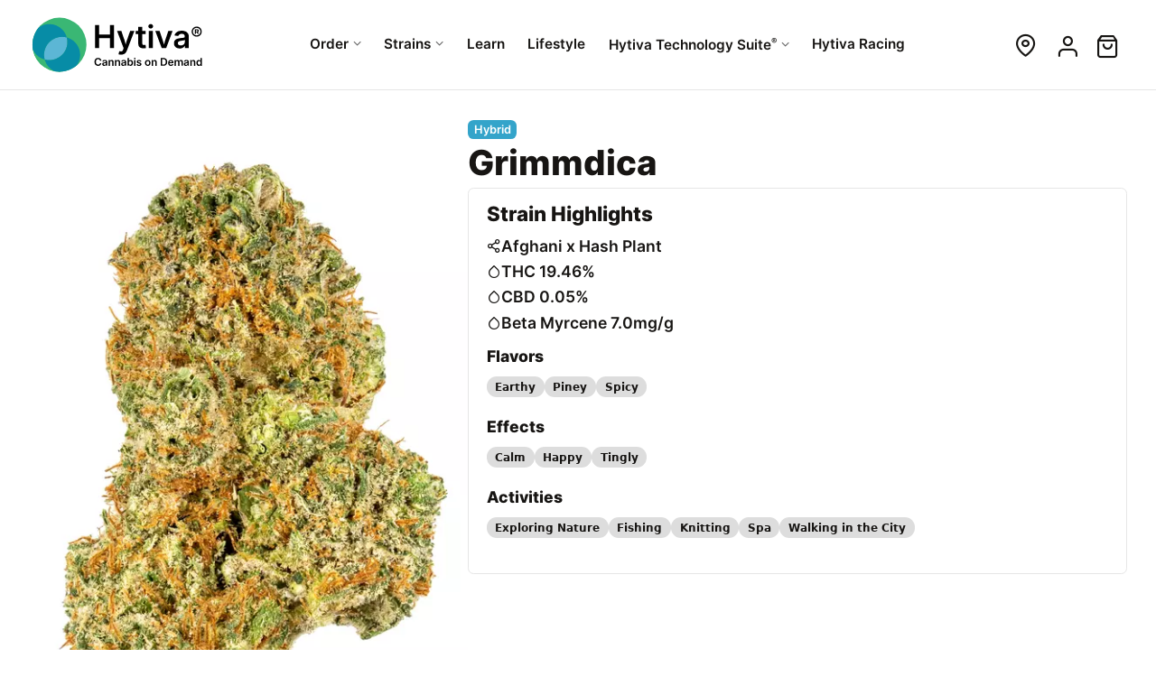

--- FILE ---
content_type: text/html
request_url: https://www.hytiva.com/strains/hybrid/grimmdica
body_size: 6163
content:
<!DOCTYPE html>
<html lang="en">
	<head>
		<meta charset="utf-8">
<meta name="viewport" content="width=device-width">
<meta http-equiv="Accept-CH" content="DPR,Width,Viewport-Width,Downlink,ECT">
<title>Grimmdica Strain - Hybrid Cannabis Review, 19.46% THC,0.05% CBD,7.0mg/g Beta Myrcene</title>
<meta name="description" content="Grimmdica is a Hybrid cannabis strain with 19.46% THC,0.05% CBD,7.0mg/g Beta Myrcene...">
		<meta name="apple-itunes-app" content="app-id=1634505174">

				<link rel="preload" href="/asset/fonts/Inter-ExtraBold.woff2" as="font" type="font/woff2" crossorigin="anonymous">
		<link rel="preload" href="/asset/fonts/Inter-SemiBold.woff2" as="font" type="font/woff2" crossorigin="anonymous">

				<link rel="preload" href="/asset/fonts/icons.woff2?AAABmzgXGTE" as="font" type="font/woff2" crossorigin="anonymous">

				<link rel="preload" href="/asset/css/app.css?AAABmzgXGTE" as="style">
		<link rel="stylesheet" href="/asset/css/app.css?AAABmzgXGTE">

							<link rel="preload" href="/asset/css/app-detail.css?AAABmzgXGTE" as="style">
			<link rel="stylesheet" href="/asset/css/app-detail.css?AAABmzgXGTE">
		
				<link rel="preconnect" href="//images.hytiva.com">
		<link rel="dns-prefetch" href="//images.hytiva.com">

				<link rel="preload" href="/asset/js/app.js?AAABmzgXGTE" as="script">
		<link rel="preconnect" href="//e.hytiva.com">

			<link rel="dns-prefetch" href="//video.hytiva.com">
		<meta property="og:type" content="website">
<meta property="og:title" content="Grimmdica Strain - Hybrid Cannabis Review, 19.46% THC,0.05% CBD,7.0mg/g Beta Myrcene">
<meta property="og:description" content="Grimmdica is a Hybrid cannabis strain with 19.46% THC,0.05% CBD,7.0mg/g Beta Myrcene...">
				<link rel="icon" href="/asset/images/favicon.ico" sizes="32x32">
		<link rel="icon" href="/asset/images/logos/logo-symbol.svg" type="image/svg+xml">
		<link rel="apple-touch-icon" href="/asset/images/apple-touch-icon.png">
		<link rel="manifest" href="/asset/files/hytiva-manifest.json?AAABmzgXGTE">
	</head>
	<body id="top" class="Page detail  light">
		<header class="Page-Header">
			<div class="Page-Viewport">
				<div class="Header">
											<a class="Logo" href="/" aria-label="Hytiva Cannabis on Demand Logo">
							<svg class="Logo-Image" viewBox="0 0 800 300">
								<use xlink:href="/asset/images/logos/hytiva-logo-no.svg#Hytiva_Logo"></use>
							</svg>
						</a>
							<nav class="Navigation primary" aria-label="Top">
		<ol class="Nav main">
			<li class="Nav-Item login">
									<a class="Nav-Link" href="/sign-up"><span class="Nav-Text">Create A Hytiva Account or Sign In<i>Get access to exclusive deals from your local dispensary.</i></span></a>
							</li>

			<li class="Nav-Item sub">
				<a class="Nav-Link" href="/map"><span class="Nav-Text">Order<i>Order cannabis at a local dispensary near you!</i></span></a>
				<div class="Nav-Dropdown">
					<ol class="Nav sub">
												<li class="Nav-Item"><a class="Nav-Link" href="/d">Dispensaries</a></li>
						<li class="Nav-Item"><a class="Nav-Link" href="/brands">Brands</a></li>
					</ol>
					<div class="Nav-DropAction">
						<a href="/map" class="Nav-Link"><span class="Nav-Text">Order Delivery or Pickup<span>Find a local dispensary & product that's right for you.</span></span></a>
					</div>
				</div>
			</li>

			<li class="Nav-Item sub">
				<a class="Nav-Link" href="/strains"><span class="Nav-Text">Strains<i>Explore Hytiva's extensive library of cannabis strains.</i></span></a>
				<div class="Nav-Dropdown">
					<ol class="Nav sub">
						<li class="Nav-Item tag"><a class="Nav-Link sativa" href="/strains/sativa"><span class="Nav-Text"><b>Sativa</b> <span>Strains that offer chilling & relaxing body high</span></span></a></li>
						<li class="Nav-Item tag"><a class="Nav-Link indica" href="/strains/indica"><span class="Nav-Text"><b>Indica</b> <span>Earthy, stimulating & uplifting head high</span></span></a></li>
						<li class="Nav-Item tag"><a class="Nav-Link hybrid" href="/strains/hybrid"><span class="Nav-Text"><b>Hybrid</b> <span>Similar effects to both sativa and indica dominant strains.</span></span></a></li>
					</ol>
					<div class="Nav-DropAction">
						<a href="/strains/explore" class="Nav-Link"><span class="Nav-Text">Explore All Strains <span>Find the perfect cannabis strain.</span></span></a>
					</div>
				</div>
			</li>

			<li class="Nav-Item"><a class="Nav-Link" href="/learn"><span class="Nav-Text">Learn <i>The basics of cannabis to make informed choices and feel confident.</i></span></a></li>
			<li class="Nav-Item"><a class="Nav-Link" href="/lifestyle"><span class="Nav-Text">Lifestyle <i>Discover the many uses of cannabis in cooking, fitness, culture, health, relationships, and travel.</i></span></a></li>

			
			<li class="Nav-Item sub services">
	<a class="Nav-Link" href="/business-services"><span class="Nav-Text">Hytiva Technology Suite<sup>&reg;</sup><i>A Suite of Services that is tailored to your unique business needs.</i></span></a>

	<div class="Nav-Dropdown">
		<span class="Nav-Header"><span class="Nav-Text">Dispensary<span>Use all or any combination of the Hytiva Technology Suite<sup>&reg;</sup> of Services.</span></span></span>

		<div class="Nav-Section">
			<div class="Nav-Column">
				<ol class="Nav sub">
					<li class="Nav-Item"><a class="Nav-Link" href="/business-services/point-of-sale"><span class="Nav-Text">Point Of Sale <span>Customized software for your team</span></span></a></li>
										<li class="Nav-Item"><a class="Nav-Link" href="/business-services/delivery"><span class="Nav-Text">Delivery <span>Specialized delivery services for compliant cannabis</span></span></a></li>
					<li class="Nav-Item"><a class="Nav-Link" href="/business-services/support"><span class="Nav-Text">Support <span>Contact our support teams</span></span></a></li>
				</ol>
			</div>

			<div class="Nav-Column">
				<ol class="Nav sub">
					<li class="Nav-Item"><a class="Nav-Link" href="/business-services/dispensary-solutions"><span class="Nav-Text">Dispensary Solutions <span>Online & In-Store services</span></span></a></li>
					<li class="Nav-Item"><a class="Nav-Link" href="/business-services/dispensary-solutions#online"><span class="Nav-Text">Online Menus <span>Real time menus</span></span></a></li>
					<li class="Nav-Item"><a class="Nav-Link" href="/business-services/dispensary-solutions#display"><span class="Nav-Text">Digital Displays <span>In-Store menu displays</span></span></a></li>
					<li class="Nav-Item"><a class="Nav-Link" href="/business-services/dispensary-solutions#mobile"><span class="Nav-Text">Branded Mobile Apps <span>Tailored mobile apps for your brand</span></span></a></li>
					<li class="Nav-Item"><a class="Nav-Link" href="/business-services/dispensary-solutions#kiosk"><span class="Nav-Text">In Store Kiosks <span>Reduce customer wait times</span></span></a></li>
				</ol>
			</div>
		</div>
		<div class="Nav-DropAction">
			<a href="/business-services/schedule-a-demo" class="Nav-Link"><span class="Nav-Text">Schedule a Demo <span>Contact a Hytiva representative to learn more.</span></span></a>
			<a href="/business-services/sign-up" class="Nav-Link"><span class="Nav-Text">Get Started <span>Sign up for the Hytiva Technology Suite<sup>&reg;</sup> of Services</span></span></a>
		</div>
	</div>
</li>

							<li class="Nav-Item optional mobile">
					<a class="Nav-Link" href="/account"><span class="Nav-Text">My Account<i>Update your profile & look at your previous orders.</i></span></a>
				</li>
			
			<li class="Nav-Item optional">
				<a class="Nav-Link" href="/racing" target="_blank"><span class="Nav-Text">Hytiva Racing<i>A force on the pavement, and testament to the relentless pursuit of excellence.</i></span></a>
			</li>
		</ol>
	</nav>

	<nav class="Navigation secondary" aria-label="Top">
		<ol class="Nav main">
						<li class="Nav-Item icon location"><a class="Nav-Link" href="/map" title="Change Location"><i class="Nav-Title">Location</i></a></li>
										<li class="Nav-Item icon profile"><a class="Nav-Link" href="/sign-in?r=/account" title="Sign In"><i class="Nav-Title">Sign In</i></a></li>
			
			<li class="Nav-Item icon cart"><span class="Nav-Link" title="Cart"><i class="Nav-Title">Cart</i><b class="Button-Flag">0</b></span></li>
		</ol>
	</nav>
					
					<nav class="Navigation buttons">
													<button class="Button icon location"><span class="Button-Text">Location</span><i class="Button-Icon"></i></button>
							<button class="Button icon cart"><span class="Button-Text">Cart</span><i class="Button-Icon"></i><b class="Button-Flag">0</b></button>
																		<button class="Button icon menu"><span class="Button-Text">Menu</span><i class="Button-Icon"></i></button>
					</nav>
				</div>
			</div>
		</header>

        
		
		<main class="Page-Content">
						<div class="Detail product strain">
	<div class="Page-Viewport">
		<header class="Detail-Header">
			<div class="Detail-Content">
				<span class="Property type hybrid">hybrid</span>
				<h1 class="Detail-Title">Grimmdica</h1>
				
				
				

								<div class="Detail-Highlight">
					<h2>Strain Highlights</h2>

										<div class="Listing stats">
																		<div class="Listing-Item">
							<a class="Property attr graph" href="#lineage" title="View Grimmdica Ancestry Tree">Afghani x Hash Plant</a>
						</div>
						
																		<div class="Listing-Item">
							<a class="Property attr lab" href="#lab">THC 19.46%</a>
						</div>
												<div class="Listing-Item">
							<a class="Property attr lab" href="#lab">CBD 0.05%</a>
						</div>
												<div class="Listing-Item">
							<a class="Property attr lab" href="#lab">Beta Myrcene 7.0mg/g</a>
						</div>
											</div>
					
											<h3>Flavors</h3>
						<ul class="Listing tags">
													<li class="Listing-Item"><a class="Listing-Title" href="/strains?flavors=earthy">Earthy</a></li>
													<li class="Listing-Item"><a class="Listing-Title" href="/strains?flavors=piney">Piney</a></li>
													<li class="Listing-Item"><a class="Listing-Title" href="/strains?flavors=spicey">Spicy</a></li>
												</ul>
					
											<h3>Effects</h3>
						<ul class="Listing tags">
													<li class="Listing-Item"><a class="Listing-Title" href="/strains?effects=calm">Calm</a></li>
													<li class="Listing-Item"><a class="Listing-Title" href="/strains?effects=happy">Happy</a></li>
													<li class="Listing-Item"><a class="Listing-Title" href="/strains?effects=tingly">Tingly</a></li>
												</ul>
					
											<h3>Activities</h3>
						<ul class="Listing tags">
													<li class="Listing-Item"><a class="Listing-Title" href="/strains?pairsWellWith=exploringNature">Exploring Nature</a></li>
													<li class="Listing-Item"><a class="Listing-Title" href="/strains?pairsWellWith=fishing">Fishing</a></li>
													<li class="Listing-Item"><a class="Listing-Title" href="/strains?pairsWellWith=knitting">Knitting</a></li>
													<li class="Listing-Item"><a class="Listing-Title" href="/strains?pairsWellWith=spa">Spa</a></li>
													<li class="Listing-Item"><a class="Listing-Title" href="/strains?pairsWellWith=walkingCity">Walking in the City</a></li>
												</ul>
									</div>
											</div>

												
							<hytiva-gallery class="Gallery" gallery="[{&quot;type&quot;:&quot;image&quot;,&quot;url&quot;:&quot;Grimmidica-1.jpg&quot;},{&quot;type&quot;:&quot;video&quot;,&quot;url&quot;:&quot;Grimmdica-Strain-Review-Cover.jpg&quot;,&quot;title&quot;:&quot;Grimmdica Cannabis Strain Review&quot;,&quot;video&quot;:&quot;grimmdica-strain-review.mp4&quot;},{&quot;type&quot;:&quot;360&quot;,&quot;url&quot;:&quot;360/grimmdica/b1/grimmdica-01.jpg&quot;,&quot;title&quot;:&quot;Grimmdica 360 Cannabis Strain Bud&quot;,&quot;items&quot;:[&quot;b1&quot;],&quot;urlPattern&quot;:&quot;360/grimmdica/{dir}/grimmdica-{col}.jpg&quot;,&quot;frames&quot;:38},{&quot;type&quot;:&quot;image&quot;,&quot;url&quot;:&quot;Grimmidica-1.jpg?w1481-h1975-x201-y436&quot;},{&quot;type&quot;:&quot;image&quot;,&quot;url&quot;:&quot;Grimmidica-1.jpg?w1035-h1381-x453-y967&quot;},{&quot;type&quot;:&quot;image&quot;,&quot;url&quot;:&quot;Grimmidica-2.jpg&quot;},{&quot;type&quot;:&quot;image&quot;,&quot;url&quot;:&quot;Grimmidica-2.jpg?w1304-h1738-x352-y682&quot;}]" width="505" height="757">
					
<picture class="Gallery-Image" slot="image">
	<source media="(max-width: 360px)" srcset="https://images.hytiva.com/Grimmidica-1.jpg?mw360-mh539, https://images.hytiva.com/Grimmidica-1.jpg?mw360-mh539-pd2 2x"><source media="(max-width: 412px)" srcset="https://images.hytiva.com/Grimmidica-1.jpg?mw412-mh617, https://images.hytiva.com/Grimmidica-1.jpg?mw412-mh617-pd2 2x"><source media="(max-width: 480px)" srcset="https://images.hytiva.com/Grimmidica-1.jpg?mw480-mh719, https://images.hytiva.com/Grimmidica-1.jpg?mw480-mh719-pd2 2x">
	<img src="https://images.hytiva.com/Grimmidica-1.jpg?mw505-mh757" srcset="https://images.hytiva.com/Grimmidica-1.jpg?mw505-mh757-pd2 2x" width="505" height="757"  alt="Grimmdica - hybrid Cannabis Strain by Hytiva" title="Grimmdica - hybrid Cannabis Strain by Hytiva" loading="eager" fetchpriority="high">
</picture>

				</hytiva-gallery>
					</header>

		<div class="Detail-Column body">
						<div class="Detail-Body" id="description">
				<h2>Hytiva's Review on Grimmdica</h2>
				<p>Grimmdica is a hard-hitting indica dominant hybrid created by crossing two robust strains <a href="/strains/indica/afghani">Afghani</a> and <a href="/strains/indica/hash-plant">Hash Plant</a>. It is this powerful combination of parent strains that gives Grimmdica its classic indica qualities, flavors and effects that so many love.</p>

<p>Grimmdica has vibrant-green rounded buds that cluster together like heads of broccoli. It can have highlights of light purple and blue hues but always has an abundance of fiery orange pistils that swirl in and around all the buds. A fan favorite is its thick frosting of amber toned trichomes that cake the buds in its entirety which cement everything together making Grimmdica a very dense and sticky strain.</p>

<p>Grimmdica packs a classic and pure indica flavor and aroma representative of its Afghani heritage. Its aroma is spicy in a peppery way with notes of pine, dirt, rich earth and slight skunk. Its flavor follows suit with Grimmdica tasting of spicy pine, herbs, dry tobacco and dirt that transitions to a more sour and subtly sweet back end flavor.</p>

<p>Fans of Grimmdica have described it to provide a pure indica experience with qualities that are dynamic and more than just relaxing and tired. The first effects users have said they notice is a tingle in their face, neck and body as they say they feel a wave of happiness and elation take over. No matter what mood or state you start in before consuming Grimmdica, fans love it for its ability to completely lighten the mood, reduce stress and change their perspective which is exactly what some people need when feeling overwhelmed or snappy. Consumers describe this mood-enhancing buzz as long-lasting and pleasant and say that Grimmdica is relaxing but not overly. It is a strain that is best enjoyed in the afternoon or evening.</p>

								<a href="/strains/hybrid/grimmdica/review">Watch our Review</a>
							</div>
			

						<div class="Detail-Content lab" id="lab">
				<h2>Cannabis Lab Report</h2>

														<ol class="Listing lab cannabinoid">
													<li class="Listing-Item">
		<span class="Listing-Title">THCA <span>21.44 %</span></span>
		<progress value="21.44" max="50"></progress>
	</li>
														<li class="Listing-Item">
		<span class="Listing-Title">THC <span>19.46 %</span></span>
		<progress value="19.46" max="50"></progress>
	</li>
														<li class="Listing-Item">
		<span class="Listing-Title">CBG <span>0.21 %</span></span>
		<progress value="0.21" max="50"></progress>
	</li>
																																			</ol>
				
														<ol class="Listing lab terpene">
													<li class="Listing-Item">
		<span class="Listing-Title">Beta Myrcene <span>7.0 mg/g</span></span>
		<progress value="7.0" max="17.0"></progress>
	</li>
														<li class="Listing-Item">
		<span class="Listing-Title">Beta Caryophyllene <span>1.4 mg/g</span></span>
		<progress value="1.4" max="17.0"></progress>
	</li>
														<li class="Listing-Item">
		<span class="Listing-Title">Limonene <span>1.3 mg/g</span></span>
		<progress value="1.3" max="17.0"></progress>
	</li>
											</ol>
							</div>
					</div>

						<section class="Section" id="lineage">
			<h2>Lineage for Grimmdica</h2>
			<hytiva-lineage tree="{&quot;value&quot;:&quot;1139978&quot;,&quot;children&quot;:[{&quot;value&quot;:&quot;158&quot;,&quot;children&quot;:[],&quot;isRoot&quot;:false,&quot;isLeaf&quot;:true},{&quot;value&quot;:&quot;701&quot;,&quot;children&quot;:[{&quot;value&quot;:&quot;158&quot;,&quot;children&quot;:[],&quot;isRoot&quot;:false,&quot;isLeaf&quot;:true},{&quot;value&quot;:&quot;994&quot;,&quot;children&quot;:[],&quot;isRoot&quot;:false,&quot;isLeaf&quot;:true}],&quot;isRoot&quot;:false,&quot;isLeaf&quot;:false}],&quot;values&quot;:[&quot;1139978&quot;,&quot;158&quot;,&quot;701&quot;,&quot;994&quot;],&quot;isRoot&quot;:true,&quot;isLeaf&quot;:false}" data="{&quot;1139978&quot;:{&quot;id&quot;:&quot;1139978&quot;,&quot;url&quot;:&quot;/strains/hybrid/grimmdica&quot;,&quot;title&quot;:&quot;Grimmdica&quot;,&quot;type&quot;:&quot;Hybrid&quot;,&quot;image&quot;:&quot;Grimmidica-1.jpg&quot;,&quot;thc&quot;:&quot;19.46%&quot;,&quot;cbd&quot;:&quot;0.05%&quot;},&quot;158&quot;:{&quot;id&quot;:&quot;158&quot;,&quot;url&quot;:&quot;/strains/indica/afghani&quot;,&quot;title&quot;:&quot;Afghani&quot;,&quot;type&quot;:&quot;Indica&quot;,&quot;image&quot;:null,&quot;thc&quot;:&quot;14-17%&quot;,&quot;cbd&quot;:null},&quot;701&quot;:{&quot;id&quot;:&quot;701&quot;,&quot;url&quot;:&quot;/strains/indica/hash-plant&quot;,&quot;title&quot;:&quot;Hash Plant&quot;,&quot;type&quot;:&quot;Indica&quot;,&quot;image&quot;:&quot;Hash-Plant.jpg&quot;,&quot;thc&quot;:&quot;10%-13%&quot;,&quot;cbd&quot;:null},&quot;994&quot;:{&quot;id&quot;:&quot;994&quot;,&quot;url&quot;:&quot;/strains/indica/northern-lights&quot;,&quot;title&quot;:&quot;Northern Lights&quot;,&quot;type&quot;:&quot;Indica&quot;,&quot;image&quot;:&quot;Northern-Lights.jpg&quot;,&quot;thc&quot;:&quot;16%&quot;,&quot;cbd&quot;:&quot;&lt;0.1%&quot;}}"></hytiva-lineage>
		</section>
		
							<section id="faq" class="Section slim">
				<h2>Frequently Asked Questions About Grimmdica</h2>
				<ol class="Listing faq">
									<li class="Listing-Item">	<details>
		<summary class="Listing-Title">What is Grimmdica?</summary>
		<div class="Listing-Abstract"><p><span>Grimmdica is a heavy indica-dominant hybrid that has classic indica flavors and dynamic effects.</span></p></div>
	</details>
</li>
									<li class="Listing-Item">	<details>
		<summary class="Listing-Title">Where does Grimmdica come from?</summary>
		<div class="Listing-Abstract"><p><span>Grimmdica is a cross of Afghani and Hash Plant.</span></p></div>
	</details>
</li>
									<li class="Listing-Item">	<details>
		<summary class="Listing-Title">What does Grimmdica smell like?</summary>
		<div class="Listing-Abstract"><p><span>Grimmdica smells of fresh pine, dirt, damp earth and pepper.</span></p></div>
	</details>
</li>
									<li class="Listing-Item">	<details>
		<summary class="Listing-Title">What Grimmdica taste like?</summary>
		<div class="Listing-Abstract"><p><span>Grimmdica tastes of pine, herbs, tobacco, skunk and flowers.</span></p></div>
	</details>
</li>
									<li class="Listing-Item">	<details>
		<summary class="Listing-Title">What color does Grimmdica have?</summary>
		<div class="Listing-Abstract"><p><span>Grimmdica has vibrant green buds, bright orange pistils and amber toned trichomes. It can have highlights that are light purple and blue.</span></p></div>
	</details>
</li>
									<li class="Listing-Item">	<details>
		<summary class="Listing-Title">What effects does Grimmdica have?</summary>
		<div class="Listing-Abstract"><p><span>Grimmdica has mood-enhancing effects that bring on happiness and elation. It is both relaxing and perspective changing.</span></p></div>
	</details>
</li>
									<li class="Listing-Item">	<details>
		<summary class="Listing-Title">Is Grimmdica an Indica, Sativa or Hybrid?</summary>
		<div class="Listing-Abstract"><p><span>Grimmdica is an indica-dominant hybrid.</span></p></div>
	</details>
</li>
								</ol>
			</section>
		
				<section id="comment" class="Section slim">
				<h2 id="comment">Comments</h2>
	<ct-comment threadId="1139978" domain="https://comment.hytiva.com" ></ct-comment>
		</section>
	</div>
</div>
		</main>

										<div class="Page-Support">
				<div class="Page-Viewport">
						<form id="newsletter-footer" name="newsletter" class="Form newsletter" action="/newsletter" method="post">
		<div class="Form-Content">
			<div class="Form-Field">
				<h2>
					Want cannabis news and updates?
					<label class="newsletter-title" for="fnewsletter_email">Signup for our newsletter</label>
				</h2>
				<div class="Inline-Form">
					<input type="text" name="sName" id="fnewsletter_sName" class="sInput" />
					<input type="email" id="fnewsletter_email" name="email" class="Input" value="" required placeholder="Enter Your Email" autocomplete="email">
					<button class="Button" name="submit" type="submit" value="Subscribe"><span class="Button-Text">Notify Me</span></button>
				</div>
				<p class="Field-Note">We care about the protection of your data. Read our <a href="/legal/privacy" target="_blank">Privacy Policy</a>.</p>
			</div>
		</div>
	</form>
				</div>
			</div>
		
		<footer class="Page-Footer">
			<nav class="Breadcrumbs" aria-label="Breadcrumb">
	<ol class="Nav">
		<li class="Nav-Item">
			<a class="Nav-Link" href="/">Home</a>
		</li>
		<li class="Nav-Item">
			<a class="Nav-Link" href="/strains">Strains</a>
		</li>
		<li class="Nav-Item">
			<a class="Nav-Link" href="/strains/hybrid">Hybrid</a>
		</li>
		<li class="Nav-Item">
			<span class="Nav-Link" aria-current="page">Grimmdica</span>
		</li>
	</ol>
</nav>
			<div class="Page-Viewport">
				<div class="Footer-Content">
					<div class="Footer-About">
						<a class="Logo" href="/">
														<img class="Logo-Image" src="/asset/images/logos/hytiva-logo-no.svg" width="176" height="66" alt="Hytiva Cannabis On Demand Logo" loading="lazy">
													</a>
						<br>
						<ol class="Nav social">
							<li class="Nav-Item Twitter">
								<a class="Nav-Link" href="https://x.com/hytiva" target="_blank" rel="noopener noreferrer">
									<span class="Nav-Title">X / Twitter</span>
								</a>
							</li>

							<li class="Nav-Item LinkedIn">
								<a class="Nav-Link" href="https://www.linkedin.com/company/hytiva" target="_blank" rel="noopener noreferrer">
									<span class="Nav-Title">LinkedIn</span>
								</a>
							</li>

													</ol>
						<br>
						<a class="Button apple" href="https://apps.apple.com/us/app/hytiva/id1634505174" target="_blank"><span class="Button-Text">iOS App</span></a>
											</div>

					<div class="Table">
						<div class="Column">
							<button type="button" class="Nav-Header">Resources</button>
							<ol class="Nav">
								<li class="Nav-Item"><a class="Nav-Link" href="/map">Order</a></li>
								<li class="Nav-Item"><a class="Nav-Link" href="/strains/explore">Strains</a></li>
								<li class="Nav-Item"><a class="Nav-Link" href="/d">Dispensaries</a></li>
								<li class="Nav-Item"><a class="Nav-Link" href="/brands">Brands</a></li>
								<li class="Nav-Item"><a class="Nav-Link" href="/lifestyle">Lifestyle</a></li>
								<li class="Nav-Item"><a class="Nav-Link" href="/learn">Learn</a></li>
								<li class="Nav-Item"><a class="Nav-Link" href="https://shop.hytiva.com" target="_blank">Hytiva Shop</a></li>
							</ol>
						</div>

						<div class="Column">
							<button type="button" class="Nav-Header">For Business</button>
							<ol class="Nav">
								<li class="Nav-Item"><a href="/business-services" class="Nav-Link">Services</a></li>
								<li class="Nav-Item"><a href="/business-services/point-of-sale" class="Nav-Link">Point of Sale</a></li>
								<li class="Nav-Item"><a href="/business-services/dispensary-solutions" class="Nav-Link">Dispensary Solutions</a></li>
								<li class="Nav-Item"><a href="/business-services/delivery" class="Nav-Link">Delivery Services</a></li>
								<li class="Nav-Item"><a href="/business-services/support" class="Nav-Link">Support</a></li>
							</ol>
						</div>

						<div class="Column">
							<button type="button" class="Nav-Header"><span>Team Hytiva<sup>&reg;</sup></span></button>
							<ol class="Nav">
								<li class="Nav-Item"><a href="/team" class="Nav-Link" target="_blank">About</a></li>
								<li class="Nav-Item"><a href="/team/events" class="Nav-Link" target="_blank">Events</a></li>
								<li class="Nav-Item"><a href="/team/news" class="Nav-Link" target="_blank">News</a></li>
								<li class="Nav-Item"><a href="/team/resources" class="Nav-Link" target="_blank">Resources</a></li>
							</ol>

							<button type="button" class="Nav-Header"><span>Hytiva Racing</span></button>
							<ol class="Nav">
								<li class="Nav-Item"><a href="/racing" class="Nav-Link" target="_blank">About</a></li>
								<li class="Nav-Item"><a href="/racing/events" class="Nav-Link" target="_blank">Events</a></li>
								<li class="Nav-Item"><a href="/racing/news" class="Nav-Link" target="_blank">News</a></li>
								<li class="Nav-Item"><a href="/racing/resources" class="Nav-Link" target="_blank">Resources</a></li>
							</ol>
						</div>

						<div class="Column">
							<button type="button" class="Nav-Header">Company</button>
							<ol class="Nav">
								<li class="Nav-Item"><a href="/about" class="Nav-Link">About</a></li>
								<li class="Nav-Item"><a href="/newsroom" class="Nav-Link">Newsroom</a></li>
								<li class="Nav-Item"><a href="/about/contact" class="Nav-Link">Contact Us</a></li>
								<li class="Nav-Item"><a href="/newsletter" class="Nav-Link">Newsletter</a></li>
								<li class="Nav-Item"><a href="/about/brand-assets" class="Nav-Link">Brand Assets</a></li>
								<li class="Nav-Item"><a href="/about/brand-ambassador" class="Nav-Link">Brand Ambassador</a></li>
							</ol>
						</div>
					</div>
				</div>

				<div class="Footer-Notes">
					<p class="Copyright">
						&copy; 2026 All Rights Reserved.<br>
						Hytiva&reg; is a Registered Trademark with the USPTO and may only be used with permission.
					</p>

					<ol class="Nav inline">
						<li class="Nav-Item"><a href="/legal/terms-of-use" class="Nav-Link">Terms &amp; Conditions</a></li>
						<li class="Nav-Item"><a href="/legal/privacy" class="Nav-Link">Privacy Policy</a></li>
					</ol>
									</div>
			</div>
		</footer>

		
				<hytiva-location-manager location="Columbus" fulfillment="pickup" lat="39.9625" lng="-83.0061"></hytiva-location-manager>
		
		
					<script src="https://e.hytiva.com/v1/js/cart.js?AAABmzgXGTE" defer></script>
			<hytiva-cart id="hytivaCart"></hytiva-cart>
		
				<script src="/asset/js/app.js?AAABmzgXGTE" defer></script>
					<script src="/asset/js/gallery.js" defer></script>
	
	<script src="/asset/js/lineage.js" defer></script>
	<script src="https://comment.hytiva.com/v1/js/comment.js" defer></script>
	</body>
</html>


--- FILE ---
content_type: text/css;charset=UTF-8
request_url: https://www.hytiva.com/asset/css/app.css?AAABmzgXGTE
body_size: 7401
content:
:root{--font:system-ui, "Open Sans", "Segoe UI", Helvetica, Arial, sans-serif;--font-header:"Inter", "Tahoma", sans-serif;--header-font:var(--font-header);--icon-font:"icons";--light-bg:#fff;--light-bg-light:#f0f3ff;--light-bg-hint:#f8faff;--light-text:#171513;--light-text-hint:#6b7280;--light-border:#e6e6e6;--dark-bg:#080402;--dark-bg-hint:#201D1B;--dark-text:#F7FBFD;--dark-border:#666;--interactive:#1258ef;--interactive-hover:#427af2;--interactive-active:#0d46c1;--interactive-hint:#e1eafd;--interactive-text:#fcfcfc;--accent-primary:#2EB6BE;--accent-primary-light:#d0f2f4;--accent-primary-hint:#f0feff;--accent-secondary:#00A079;--accent-secondary-light:#c5fff1;--accent-secondary-hint:#f1fff9;--accent:#00A079;--accent-hover:#00c293;--accent-active:#006d52;--accent-hint:#d3fff4;--accent-text:#f5fffc;--alert:#A10028;--alert-hover:#f04811;--alert-active:#922b09;--alert-hint:#ffe5eb;--alert-text:#fef4f1;--success:#2ecc71;--success-hover:#47d583;--success-active:#229552;--success-hint:#d5f5e3;--success-text:#fff;--warning:#f39c12;--warning-hint:#f1c40f;--info:#eef6fb;--info-text:#002a5c;--info-border:#d6e9f5;--sativa:#5fb964;--indica:#7982be;--hybrid:#34a4ca;--width-desktop:1500px;--width-desktop-min:900px;--menu-font:var(--font);--menu-header-font:var(--font-header);--menu-icon-font:var(--icon-font)}@font-face{font-family:inter;font-display:fallback;font-weight:700;font-style:normal;src:url(/asset/fonts/Inter-SemiBold.woff2)format('woff2')}@font-face{font-family:inter;font-display:fallback;font-weight:800;font-style:normal;src:url(/asset/fonts/Inter-ExtraBold.woff2)format('woff2')}@font-face{font-family:icons;font-display:block;font-weight:400;font-style:normal;src:url(/asset/fonts/icons.woff2?AAABmzgXGTE)format('woff2')}blockquote,body,dd,dl,dt,fieldset,figure,h1,h2,h3,h4,h5,h6,hr,html,iframe,legend,li,ol,p,pre,textarea,ul{margin:0;padding:0}h1,h2,h3,h4,h5,h6{font-size:100%;font-weight:400}ul,ol{list-style-position:inside}ul[class]{list-style:none}button{outline:none}button,input,select{margin:0}html{box-sizing:border-box;background:var(--light-bg);-webkit-font-smoothing:antialiased;font-kerning:auto}html,body{min-height:100dvh}*,::after,::before{box-sizing:inherit}img,video,iframe{height:auto;max-width:100%;border:0;outline:none;vertical-align:middle}table{border-collapse:collapse;border-spacing:0}td,th{padding:0}template,[hidden]{display:none}iframe{display:block;max-width:100%}address{font-style:normal;margin:0 0 1rem}address span{display:block}picture{display:block}picture img{max-height:100%;max-width:100%;min-height:100%;min-width:100%;object-fit:cover;width:auto;height:auto}p{margin:0 0 1.4rem}sup{font-size:.9rem;vertical-align:super}hr{border:0;border-bottom:1px solid var(--light-border);margin:3rem 0}progress{border-radius:7px;width:100%;height:10px;display:block}progress::-webkit-progress-bar{background-color:var(--light-bg-hint);border-radius:3rem}progress::-webkit-progress-value{background-color:var(--interactive);border-radius:3rem}progress[value]::-moz-progress-bar{background-color:var(--interactive);border-radius:3rem}progress::-moz-progress-bar{background-color:var(--light-bg-hint);border-radius:3rem}summary{list-style:none}::marker,summary::-webkit-details-marker{display:none}body{color:var(--light-text);font:16px/1.345 var(--font)}h1,h2,h3,h4,h5,h6,legend{margin:0 0 1.4rem;font:800 2.1rem/1.1 var(--font-header)}h1,h2{text-rendering:optimizeLegibility}h1+h2{font-size:1.3rem;margin:-1rem 0 1.4rem;color:#777}h2{font-size:1.6rem}h3{font-size:1.4rem}h4{font-size:1.2rem}h5{font-size:1.1rem}h6{font-size:1.15rem}legend{font-size:1.2rem}::placeholder{color:#666;font:.9rem var(--font);text-overflow:ellipsis}a,a:visited{color:var(--interactive)}a:hover{color:var(--interactive-hover)}a:active{color:var(--interactive-active)}blockquote{font-size:1rem;font-style:italic;font-weight:300;border-left:3px solid var(--accent-secondary);padding:.4rem 1.4rem;margin:0 1rem 1.4rem}blockquote p{margin:0}blockquote p+p{margin:1rem 0 0}[data-loading]{position:relative;min-height:15dvh;width:100%;display:flex;justify-content:center}[data-loading]:before{content:"";width:150px;height:150px;background:url(/asset/images/loading.svg);display:block;margin-top:1.4rem}@keyframes sweep{0%{opacity:0;transform:translateX(-10px)}100%{opacity:1;transform:translateX(0)}}@-webkit-keyframes pulsate{0%{opacity:.3}50%{opacity:1}100%{opacity:.3}}.Button{border:1px solid var(--interactive);background:var(--interactive);border-radius:1.2rem;display:inline-block;text-decoration:none;padding:.4rem 1rem;color:var(--interactive-text);font:800 1.1rem/1.1 var(--font-header);cursor:pointer;user-select:none}a.Button{color:var(--interactive-text)}.Button:hover{background:var(--interactive-hover);border-color:var(--interactive-hover)}.Button:active{background:var(--interactive-active);border-color:var(--interactive-active)}.Button-Text{line-height:1;pointer-events:none}.Button-Text small{display:block;font-size:.8rem;margin:.3rem 0 0}.Button+.Button{margin-left:.8rem}.Button[disabled],.Button[disabled]:hover,.Button[disabled]:active{opacity:.5;cursor:default;background:var(--interactive)}.Button.secondary,.Button.secondary[disabled],.Button.secondary[disabled]:hover,.Button.secondary[disabled]:active{background:0 0;color:var(--interactive)}.Button.secondary:hover,.Button.secondary.mute:hover{background:var(--interactive);color:var(--interactive-text);border-color:var(--interactive)}.Button.secondary:active,.Button.secondary.mute:active{background:var(--interactive-active);color:var(--interactive-text);border-color:var(--interactive-active)}.Button.secondary.mute{color:var(--light-text);border-color:var(--light-text);opacity:.85}.Button.focus{background:var(--accent);color:var(--accent-text);border-color:var(--accent)}.Button.focus:hover{background:var(--accent-hover);border-color:var(--accent-hover)}.Button.focus:active{background:var(--accent-active);border-color:var(--accent-active)}.Button.focus.secondary{background:0 0;color:var(--accent)}.Button.focus.secondary:hover{background:var(--accent);color:var(--accent-text);border-color:var(--accent)}.Button.focus.secondary:active{background:var(--accent-active);color:var(--accent-text);border-color:var(--accent-active)}.Button.alert{background:var(--alert);color:var(--alert-text);border-color:var(--alert)}.Button.alert:hover{background:var(--alert-hover);border-color:var(--alert-hover)}.Button.alert:active{background:var(--alert-active);border-color:var(--alert-active)}.Button.alert.secondary{background:0 0;color:var(--alert)}.Button.alert.secondary:hover{background:var(--alert);color:var(--alert-text);border-color:var(--alert)}.Button.alert.secondary:active{background:var(--alert-active);color:var(--alert-text);border-color:var(--alert-active)}.Button.apple,.Button.google{width:169px;height:50px;background-size:cover;border:0;background-color:initial;background-repeat:no-repeat;border-radius:.8rem}.Button.apple .Button-Text,.Button.google .Button-Text{font:0/0 a}.Button.apple{background-image:url(https://images.hytiva.com/Apple-App-Store-Logo.png?mw170-mh50)}.Button.google{background-image:url(https://images.hytiva.com/Google-Play-Logo.png?mw170-mh50)}.Button.upload{border-radius:.3rem;padding:1.2rem}.Button.icon{background:0;margin:0;border:0;padding:0}.Button.icon .Button-Text{font-size:.9rem;font-weight:400;display:flex;flex-direction:column;justify-content:center;align-items:center;gap:.4rem}.Button.icon .Button-Text:before{font:1rem/1 var(--icon-font)}.Button.filter.icon,.Button.close.icon{position:relative;width:32px;height:32px}.Button.filter .Button-Text,.Button.close .Button-Text{font:0/0 a;gap:0;width:32px;height:32px;pointer-events:none}.Button.filter .Button-Text:before,.Button.close .Button-Text:before{font-size:2rem;content:"\e920";color:var(--light-text)}.Button.filter:hover .Button-Text:before,.Button.close:hover .Button-Text:before{color:var(--interactive-hover)}.Button.filter:active .Button-Text:before,.Button.close:active .Button-Text:before{color:var(--interactive-active)}.Button.filter .Button-Text:before{content:"\e937"}.Button.filter.flag:after{content:"";position:absolute;top:0;right:0;border-radius:12px;width:12px;height:12px;background:var(--alert)}.Button.img .Button-Text{display:flex;gap:.4rem;align-items:center;justify-content:center;white-space:nowrap}.Button.img .Button-Text:before,.Button.img .Button-Text:after{font:1rem/1 var(--icon-font);color:var(--interactive-text)}.Button.img.arrow .Button-Text:after{content:"\e923"}.Button.img.help .Button-Text:before{content:"\e925"}.Button.img.nav .Button-Text:before{content:"\e926"}.Button.img.photo .Button-Text:before{content:"\e944"}.Button.img.mail .Button-Text:before{content:"\e919"}.Button.img.phone .Button-Text:before{content:"\e946"}.Button.img.web .Button-Text:before{content:"\e914"}.Button.img.facebook .Button-Text:before{content:"\ea90"}.Button.img.instagram .Button-Text:before{content:"\ea92"}.Button.img.twitter .Button-Text:before{content:"\e904"}.Button.img.shop .Button-Text:before{content:"\e92f"}.Button.img.mute:not(:hover,:active) .Button-Text:before{color:var(--light-text)}.Button.large{width:100%;text-align:center}.Button-Flag{display:none}.Button-Flag.active{display:inline}.Button.cart,.Nav-Item.icon .Nav-Link{position:relative}.Button.cart .Button-Flag,.Nav-Item.icon .Button-Flag{background:var(--alert);border-radius:2rem;font-size:.7rem;position:absolute;top:12px;right:6px;padding:3px 5px;color:var(--alert-text)}.Nav-Item.icon .Button-Flag{top:6px;right:3px;padding:2px 5px}html.hidden,body.hidden{overflow:hidden}.Page{display:flex;flex-direction:column}.Page>*{order:2}.Page-Viewport{position:relative;padding:0 1.2rem;width:100%}.Page-Header{position:relative;top:0;z-index:1000;order:0;transition:all 200ms ease-in;border-bottom:1px solid var(--light-border)}.Page-Banner{background:url(/asset/images/header-bg.png),var(--interactive-hint);margin:0 0 2rem;position:relative;overflow:hidden;text-align:center}.Page-Banner:after{content:"";width:250px;height:250px;display:block;opacity:.4;position:absolute;right:-125px;top:-125px}.Page-Banner .Page-Titles{padding:1.4rem}.Page-Banner h1{font:800 2rem var(--font-header);color:var(--light-text);margin:0}.Page-Banner p{font-size:.9rem;margin:.4rem 0 0}.Page-Banner .Property.tag{font-size:.9rem}.Content-Body{position:relative}.Content-Body>p:first-of-type{margin-top:0}.Page-Notification{background:var(--accent);color:var(--accent-text);padding:.4rem 1rem;font-size:.9rem;text-decoration:none;order:-1;text-align:center;z-index:1}.Page-Notification a{text-decoration:none;color:var(--accent-text)}.Content.body-nav{display:flex;flex-direction:column;gap:2rem}.Content.body-nav>.Content-Nav{order:2}.Page.listing .Button.filter{position:absolute;right:0;top:0}.Logo{width:186px}.Logo:hover{border:0}.Logo-Image{display:block}.Nav{margin:0;padding:0;list-style:none}.Nav-Item:not(.icon){font:700 1rem/1.234 var(--font-header)}.Nav-Item.icon .Nav-Link{display:flex;gap:.6rem}.Nav-Item.icon .Nav-Link:before{font-family:var(--icon-font);font-size:1.2rem}.Nav-Item.icon .Nav-Title{font:0/0 a}.Nav-Link{cursor:pointer}.Nav-Link sup{font-size:.6rem}.Nav-Text span{font:.75rem var(--font);color:#888;display:block;margin:.1rem 0 0}.Nav-Header{background:var(--light-bg);border-bottom:1px solid var(--light-border);display:block;margin:0 1rem;padding:1rem 0}.Nav-Column{background:var(--light-bg);flex:1}.Navigation{font-family:var(--font-header)}.Navigation .Nav-Link{color:var(--light-text);font-size:1.2rem;display:block;text-decoration:none}.Navigation .Nav-Link:hover{border:0;color:var(--interactive-hover)}.Navigation .Nav-Link.button{display:inline;background:var(--interactive);padding:.6rem 1rem;border-radius:2rem;color:var(--accent-text);white-space:nowrap}.Navigation .Nav-Link.button:hover{background:var(--interactive-hover);border-color:var(--interactive-hover)}.Navigation .Nav-Link.button:active{background:var(--interactive-active);border-color:var(--interactive-active)}.Navigation .Nav-Item.tag .Nav-Text b{color:var(--interactive-text);padding:.2rem .5rem;border-radius:.4rem;font-size:.75rem}.Navigation .Nav-Item.tag .Nav-Text span{display:block;margin:.3rem 0 0}.Navigation .Nav-Link.sativa .Nav-Text b{background:var(--sativa)}.Navigation .Nav-Link.indica .Nav-Text b{background:var(--indica)}.Navigation .Nav-Link.hybrid .Nav-Text b{background:var(--hybrid)}.Navigation .Nav-DropAction{background:var(--light-bg-hint);border-radius:0 0 .2rem .2rem}.Navigation .Nav-DropAction .Nav-Link{text-align:left;display:flex;gap:.3rem;justify-content:space-between;align-items:center}.Navigation .Nav-DropAction .Nav-Link:after{content:"\f105";font:1.2rem/1 var(--icon-font)}.Navigation .Nav-DropAction .Nav-Link+.Nav-Link{border-top:1px solid var(--light-border)}.Navigation.secondary{position:relative}.Navigation.secondary .Nav-Link{padding:.6rem}.Navigation.secondary .Nav-Link:before{font-size:1.75rem;font-family:icons}.Nav-Item.icon.search .Nav-Link:before{content:'\e91f'}.Nav-Item.icon.profile .Nav-Link:before{content:'\ea00'}.Nav-Item.icon.cart .Nav-Link:before{content:'\e92f';font-size:1.7rem}.Nav-Item.icon.location .Nav-Link:before{content:'\e927';font-size:1.6rem}.Nav.page .Nav-Header{background:0 0;border:0;padding:0;margin:0;color:#777;display:block;font-weight:400}.Nav.page .Nav-Item.header:not(:first-of-type){margin-top:1rem}.Nav.page .Nav-Link{border-radius:1rem;padding:.4rem .8rem;text-decoration:none;display:flex;color:var(--light-text);align-items:center;gap:.6rem}.Nav.page .Nav-Link:before{font:1rem/1 var(--icon-font);color:#555}.Nav.page .account:before{content:'\ea00'}.Nav.page .profile:before{content:'\ea01'}.Nav.page .upload:before{content:'\e9ff'}.Nav.page .logout:before{content:'\e991'}.Nav.page .archive:before{content:'\e942'}.Nav.page .book:before{content:'\e941'}.Nav.page .shield:before{content:'\e92e'}.Nav.page .doc:before{content:'\e968'}.Nav.page .reset:before{content:'\e90f'}.Nav.page .contact:before{content:'\e940'}.Nav.page .download:before{content:'\e905'}.Nav.page .help:before{content:'\e925'}.Nav.page .Nav-Link:hover{background:var(--interactive-hover);color:var(--interactive-text)}.Nav.page .Nav-Link:hover:before{color:var(--interactive-text)}.Nav.page .Nav-Link:active{background:var(--interactive-active);color:var(--interactive-text)}.Nav.page .Nav-Link:active:before{color:var(--interactive-text)}.Filters .Search{margin:0 0 1rem}.Filter-Header{display:flex;gap:.4rem;justify-content:space-between;align-items:center;margin:0 0 1rem}.Filter-Header h2{margin:0}.Filter-Reset{text-decoration:none;font:0/0 a}.Filter-Reset:before{content:"\e943";font:1.2rem/1 icons;color:var(--light-text)}.Filter-Reset:hover:before{color:var(--interactive-hover)}.Filter-Reset:active:before{color:var(--interactive-active)}.Filter-Subtitle{margin:0 0 .4rem}.Filter-Item{margin:0 0 1.4rem}.Nav.filter{}.social{display:flex;justify-content:center;align-items:center}.social .Nav-Item{margin:0}.social .Nav-Item:not(:first-child){margin-left:.8rem}.social .Nav-Link{display:inline-flex;width:32px;height:32px;justify-content:center;align-items:center;text-decoration:none}.social .Nav-Link:before{font:1.2rem/1 var(--icon-font)}.social .Nav-Link:hover{border:0;color:var(--interactive-text)}.social .Nav-Title{font:0/0 a}.social .Nav-Link{color:var(--light-text)}.social .Facebook .Nav-Link:before,.Nav-Link.Facebook:before{content:'\ea90'}.social .Facebook .Nav-Link:hover,.Nav-Link.Facebook:hover{color:#3b5999}.social .Twitter .Nav-Link:before,.Nav-Link.Twitter:before{content:'\e904'}.social .Twitter .Nav-Link:hover,.Nav-Link.Twitter:hover{color:#55acee}.social .Instagram .Nav-Link:before,.Nav-Link.Instagram:before{content:'\ea92'}.social .Instagram .Nav-Link:hover,.Nav-Link.Instagram:hover{color:#e4405f}.social .LinkedIn .Nav-Link:before,.Nav-Link.LinkedIn:before{content:'\e912'}.social .LinkedIn .Nav-Link:hover,.Nav-Link.LinkedIn:hover{color:#0a66c2}.social .YouTube .Nav-Link:before,.Nav-Link.YouTube:before{content:'\ea9d'}.social .YouTube .Nav-Link:hover,.Nav-Link.YouTube:hover{color:#cd201f}.social .Website .Nav-Link:before,.Nav-Link.Website:before{content:'\f0ac'}.social .Website .Nav-Link:hover,.Nav-Link.Website:hover{color:#3aaf85}.social .Email .Nav-Link:before,.Nav-Link.Email:before{content:'\e919'}.social .Email .Nav-Link:hover,.Nav-Link.Email:hover{color:var(--indica)}.Breadcrumbs{padding:.8rem 0;font-size:.75rem;content-visibility:auto;margin:0 0 1rem}.Breadcrumbs .Nav{position:relative;padding:0 1.2rem;display:flex;flex-wrap:wrap}.Breadcrumbs .Nav-Item{display:inline-flex;align-items:center;font-family:var(--font);font-size:.8rem}.Breadcrumbs .Nav-Item:not(:last-child):after{font-family:var(--icon-font);content:'\f105';margin:0 .5rem;vertical-align:-1px}.Breadcrumbs .Nav-Link{color:var(--interactive)}.Breadcrumbs .Nav-Link:hover{color:var(--interactive-hover)}.Breadcrumbs .Nav-Link:active{color:var(--interactive-active)}.Breadcrumbs .Nav-Item:last-child .Nav-Link{cursor:default;color:var(--light-text)}.Page-Toast{position:fixed;top:1rem;right:1rem;z-index:1000}.Page-Message{padding:.6rem .8rem;border-radius:.4rem;font:700 .8rem/1.2 var(--font-header);max-width:200px;position:relative;cursor:pointer;box-shadow:0 2px 4px rgba(0,0,0,.14)}.Page-Message:after{content:"\e920";display:block;position:absolute;top:4px;right:4px;font:.9rem/1 var(--icon-font)}.Page-Message.error{background:var(--alert);color:var(--alert-text)}.Page-Message.success{background:var(--success-active);color:var(--success-text)}.Page-Message.info{background:var(--info);color:var(--info-text)}.Page-Footer{padding:3rem 0 0;content-visibility:auto;background:var(--light-bg)}.Page-Footer a{text-decoration:none}.Page-Footer .Nav-Header{font:700 1.2rem/1 var(--font-header);color:var(--light-text);margin:0 0 .6rem;display:block;border:0;background:0 0;padding:0}.Page-Footer .Nav-Link{color:var(--light-text);font:.9rem/1 var(--font)}.Page-Footer .Nav-Item{margin:0 0 .3rem}.Page-Footer .Nav a:hover{color:var(--interactive)}.Page-Footer .Nav.inline{display:flex;gap:1rem}.Page-Footer .Nav.inline .Nav-Link{font-size:.8rem}.Page-Footer .Table{grid-template-columns:repeat(2,minmax(0,240px))}.Footer-Notes{padding:2rem 0;margin:2rem 0 0;display:flex;align-items:center;font-size:.8rem;flex-direction:column}.Footer-Notes p{margin:1.2rem 0}.Page-Support{padding:2rem 0}.Page-Support p{font-size:1.1rem}.Page-Support h2{font-size:2rem;text-transform:capitalize;margin:0 0 1.2rem}.Page-Support h2 label{display:block;font-size:1.6rem}.Page-Support .Form{background-color:var(--dark-bg-hint);color:var(--dark-text);border-radius:2rem;padding:4rem;text-align:center;overflow:hidden;position:relative}.Page-Support .Button{font-size:1.2rem}.Page-Support .Form:before,.Page-Support .Form:after,.Page-Support .Form-Content:before,.Page-Support .Form-Content:after{content:"";width:550px;height:550px;background:rgba(255,255,255,4%);border-radius:50%;top:-275px;left:-350px;position:absolute}.Page-Support .Form:after,.Page-Support .Form-Content:after{top:auto;bottom:-306px}.Page-Support .Form-Content:before,.Page-Support .Form-Content:after{left:auto;right:-350px}.Page-Support .Inline-Form{margin:1.2rem 0}.Page-Support .Field-Note a{color:var(--interactive-text);text-decoration:none;border-bottom:1px solid var(--interactive)}.Page-Support .Field-Note a:hover{color:var(--interactive-hover)}.Page-Support .Input{border-radius:2rem;width:auto}.scroll-up .Page-Header{top:0;backdrop-filter:blur(16px)saturate(180%);background:rgba(255,255,255,.8);padding:0;box-shadow:0 2px 4px rgba(0,0,0,.14);position:sticky;perspective:1e3px}.Property.type,.Property.tag{font:700 .8rem/1 var(--font-header);background:var(--accent);color:#fff;padding:.2rem .4rem;border-radius:.4rem;text-transform:capitalize}.Property.type.hybrid{background:var(--hybrid)}.Property.type.indica{background:var(--indica)}.Property.type.sativa{background:var(--sativa)}.Property.type.open{background:var(--accent)}.Property.type.closed{background:var(--alert)}.Property.attr{display:inline-flex;align-items:center;line-height:1;gap:.3rem;text-decoration:none}.Property.attr:before{content:"\e903";font:.9rem/1 var(--icon-font);display:inline-block;padding-bottom:1px}.Property.attr.graph:before{content:"\e9d1";rotate:90deg}.Property.attr.checked:before{content:"\e93d"}.Property.attr.warning:before{content:"\e921"}.Listing{text-align:left}.Listing-Item{text-decoration:none;position:relative}.Listing-Title{font:700 1.1rem/1.234 var(--font-header);text-decoration:none;color:var(--light-text);display:block}a.Listing-Title:hover,a.Listing-Item:hover .Listing-Title{color:var(--interactive-hover)}a.Listing-Title:active,a.Listing-Item:active .Listing-Title{color:var(--interactive-active)}.Listing-Title sup{font-size:.9rem}.Listing-Subtitle{font:1/1.234 var(--font);color:#888;display:block}.Listing-Text,.Listing-Properties,.Listing time{font-size:.82rem;color:var(--light-text-hint);margin:.4rem 0;line-height:1.345}.Listing-Link{text-decoration:none;color:var(--light-text);display:block}.Listing-Icon{background:var(--accent);border-radius:.3rem;padding:.4rem;color:var(--accent-text);display:inline-flex;justify-content:center;align-items:center;margin:0 0 .4rem}.Listing-Icon:before{content:"\e935";font:1.8rem/1 var(--icon-font)}.Listing-Icon .Icon-Text{font:0/0 a}.Listing-Properties{display:flex;gap:.4rem;flex-wrap:wrap;flex-direction:column}.Listing .Property.type{display:inline-block;position:absolute;top:1rem;left:1rem}.Listing address,.Listing time{display:flex;column-gap:.6rem;margin:0}.Listing address:before,.Listing time:before{display:block;font-family:var(--icon-font)}.Listing address:before{content:"\e927";margin-top:1px}.Listing.grid{display:grid;grid-template-columns:repeat(auto-fill,minmax(200px,1fr));column-gap:1.6rem;row-gap:1.6rem;justify-content:center}.Listing.grid .Listing-Item{background:var(--light-bg);border-radius:.4rem;overflow:hidden;display:block;box-shadow:0 1px 4px rgba(0,0,0,.14)}.Listing.grid .Listing-Content{padding:.8rem 1.2rem}.Listing.strain .Listing-Content{overflow:hidden;padding:.2rem 1.2rem .6rem}.Listing.strain .Listing-Text{text-shadow:0 2px 2px rgba(255,255,255,.6);color:#000;font-size:1.1rem;margin:0;height:0;transition:height .5s ease;position:absolute;bottom:0;padding:60px 1.4rem;left:0;right:0;opacity:0;display:flex;justify-content:center;align-items:center}.Listing.strain .Listing-Item.hasText:hover .Listing-Text{height:100%;opacity:1}.Listing.strain .Listing-Item.hasText:hover:before{content:'';height:100%;left:0;position:absolute;top:0;width:100%;backdrop-filter:blur(2px);background:rgba(255,255,255,.7)}.Listing.strain .Listing-Thumbnail{padding:0 .8rem}.Listing.video{grid-template-columns:repeat(auto-fill,minmax(300px,1fr))}.Listing.article{grid-template-columns:repeat(auto-fill,minmax(300px,1fr))}.Listing.business{grid-template-columns:repeat(auto-fill,minmax(240px,1fr))}.Listing.business time:before{content:"\e924"}.Listing.services{grid-template-columns:repeat(auto-fill,minmax(330px,1fr))}.Listing.stats .Listing-Item{margin:0 0 .4rem}.Listing.stats .Property{font-size:1.1rem;gap:.6rem;color:var(--light-text);font:700 1.1rem/1.234 var(--font-header)}.Listing.stats .Property:before{font-size:1rem}.Listing.stats .Property:hover{color:var(--interactive-hover)}.Listing.lab{list-style:none;max-width:400px}.Listing.lab .Listing-Item{margin:0 0 .6rem}.Listing.lab .Listing-Title{font-size:.9rem;display:flex;justify-content:space-between}.Listing.lab.terpene progress[value]::-moz-progress-bar{background:var(--accent-secondary)}.Listing.lab.terpene progress[value]::-webkit-progress-value{background:var(--accent-secondary)}.Listing.faq{list-style:none}.Listing.faq .Listing-Item:not(:last-child){border-bottom:1px solid var(--light-border)}.Listing.faq .Listing-Title{cursor:pointer;padding:1rem 42px 1rem .8rem;display:flex;justify-content:space-between;position:relative}.Listing.faq .Listing-Title:after{content:"\f107";font:1.8rem/1 icons;margin-left:2rem;transition:transform 300ms;color:var(--interactive);position:absolute;top:.8rem;right:.8rem}.Listing.faq .Listing-Abstract{padding:0 .8rem;margin:0 0 1.4rem}.Listing.faq [open] .Listing-Title:after{transform:rotate(-180deg)}.Listing.faq [open] .Listing-Abstract{animation:sweep .5s ease-in-out}.Listing.tags{margin:0 0 1rem;display:flex;flex-wrap:wrap;gap:.3rem}.Listing.tags .Listing-Item{display:inline-block}.Listing.tags .Listing-Title{display:inline-block;background:#ddd;border-radius:2rem;padding:.3rem .6rem;font-family:var(--font);font-size:.75rem;margin:0 0 .4rem;border:0}.Listing.tags .Listing-Title:hover{background:var(--interactive-hover);color:var(--interactive-text)}.Listing.hours .Listing-Title{display:flex;gap:.3rem;align-items:center}.Listing.hours .Listing-Title strong{width:120px}.Listing.contact .Listing-Item{margin:0 0 .4rem}.Lightbox{display:none;background:var(--light-bg);outline:none;flex-direction:column}.Lightbox-Header{background:var(--light-bg);border-bottom:1px solid var(--light-border);padding:1rem;height:60px}.Lightbox-Button{position:absolute;border:0;z-index:1;background:0;outline:0;border-radius:0}.Lightbox-Button:hover{background:0 0}.Lightbox-Button .Button-Text{font:0/0 a}.Lightbox-Button .Button-Text:before{font-family:var(--icon-font);color:var(--interactive-text)}.Lightbox-Button.close{right:1rem;top:1rem;padding:0;width:64px;height:64px;display:flex;justify-content:center;align-items:center}.Lightbox-Button.close .Button-Text:before{content:'\e906';font-size:2.6rem}.Lightbox-Button.controls{top:calc(50% - 65px);display:flex;justify-content:center;align-items:center;height:120px}.Lightbox-Button.controls .Button-Text:before{font-size:6rem;text-shadow:0 0 .4rem rgba(255,255,255,.5)}.Lightbox-Button.prev{left:2rem}.Lightbox-Button.next{right:2rem}.Lightbox-Button.prev .Button-Text:before{content:'\f104'}.Lightbox-Button.next .Button-Text:before{content:'\f105'}.Lightbox-Count{margin:0 0 0 1rem}.Lightbox-Content{display:flex;align-items:center;justify-content:center;height:calc(100vh - 60px);flex-direction:column;flex:2;overflow:hidden;position:relative}.Lightbox-Images{width:100%;height:100%}.Lightbox-Image{display:flex;justify-content:center;align-items:center;margin:0 auto;max-height:100%;overflow:hidden;width:100%;height:100%;object-fit:contain}.Lightbox-Image:last-child{margin-bottom:0}.Lightbox-Image img{max-height:100%;display:block;margin:0 auto}.Lightbox-ThreeSixty{height:calc(100vh - 60px);width:100dvw;display:flex;justify-content:center;align-items:center;cursor:grab}.Lightbox-ThreeSixty canvas{max-width:100%;pointer-events:none}.Lightbox-ThreeSixty.grab{cursor:grabbing}.Lightbox-ThreeSixty:after{font-family:var(--icon-font);content:"\e907";color:var(--interactive-text);font-size:2.8rem;background:rgba(0,0,0,.8);display:block;position:absolute;bottom:0;left:0;padding:.3rem .4rem}.Lightbox .Logo{max-width:100px;display:inline-block}.Lightbox.mobile .Lightbox-Controls{height:60px;display:flex;border-top:1px solid #e6e7e8}.Lightbox.mobile .Lightbox-Button.controls{position:static;flex:0 0 50%;height:60px}.Lightbox.mobile .Lightbox-Button.controls .Button-Text:before{font-size:3rem}.Lightbox.mobile .Lightbox-Button.next{border-left:1px solid #e6e7e8}.Lightbox.mobile .Lightbox-Button.prev{}.Lightbox.mobile .Lightbox-Button.close{width:32px;height:32px}.Lightbox.mobile .Lightbox-Button.close .Button-Text:before{font-size:2rem}.Lightbox.mobile .Lightbox-Content,.Lightbox.mobile .Lightbox-ThreeSixty{height:calc(100vh - 120px)}.Lightbox[data-active]{display:flex;position:fixed;left:0;right:0;top:0;bottom:0;z-index:10000}.Paging{margin:0 0 2rem;display:flex;justify-content:space-between;align-items:center}.Paging-Header{font:700 1.2rem/1.1 var(--font-header)}.Paging-Range{margin:0 .4rem}.Paging-Content{display:flex;justify-content:center}.Paging .Button{font-size:1rem;line-height:1}.Paging .Button-Text{display:flex;gap:.4rem;justify-content:center;align-items:center}.Paging .Button-Text:before,.Paging .Button-Text:after{font:1rem/1 icons}.Paging .Button.back .Button-Text:before{content:"\f104"}.Paging .Button.next .Button-Text:after{content:"\f105"}.Listing+.Paging{margin-top:2rem}.Card{background:var(--info);border-radius:1rem;padding:1.2rem 1.4rem;display:inline-flex;gap:.6rem;align-items:center;text-decoration:none;color:var(--info-text)}.Card-Thumbnail{display:flex;justify-content:center;align-items:center}.Card-Title{display:block;font:700 1.4rem/1.2 var(--font-header);color:var(--info-text)}.Card-Property{font-size:.9rem;color:#555}fieldset{border:0}textarea{min-height:100px}.Input{padding:.5rem .9rem;border-radius:.3rem;border:1px solid var(--light-border);font-size:1.2rem;margin-right:.4rem;width:100%;background:var(--light-bg)}.sInput{display:none}.Form label{font:700 1rem/1 var(--font-header);display:inline-block;margin:0 0 .3rem}.Form-Field{margin:0 0 1rem}.Form-Field.required label:after{content:"*";color:var(--alert);font-size:1.6rem;vertical-align:top;height:14px;display:inline-block}.Form-Field.action{display:flex;justify-content:space-between;align-items:center;flex-direction:row-reverse}.Field-Note{font-size:.9rem;color:#888}.Checkbox{display:flex;gap:.4rem;cursor:pointer}main.Page-Content>.Message-Content{margin:1.3rem 1.3rem 0}main.Page-Content>.Message-Content>.Message{padding:.6rem;background-color:var(--interactive-hint);border:1px solid var(--interactive);border-radius:.3rem}main.Page-Content>.Message-Content>.Message+.Message{margin-top:.5rem}main.Page-Content>.Message-Content>.Message.success{background-color:var(--success-hint);border-color:var(--success-hover)}main.Page-Content>.Message-Content>.Message.error{background-color:var(--alert-hint);border-color:var(--alert-hover)}main.Page-Content>.Message-Content>.Message.warn{background-color:var(--warning-hint);border-color:var(--warning)}main.Page-Content>.Message-Content>.Message.info{background-color:var(--interactive-hint);border-color:var(--interactive-hover)}.Dialog{border:0;padding:1.4rem;border-radius:2rem;margin-top:10vh;outline:none}.Dialog::backdrop{background:rgba(0,0,0,.8)}.Dialog h2{margin:0;font-size:1.4rem}.Dialog h3{margin:0 0 .8rem;font-size:1.2rem}.Dialog address{margin:0}.Dialog .Button.close{position:absolute;top:1rem;right:1rem}.Dialog-Header{display:flex;gap:.4rem;align-items:center;border-bottom:1px solid var(--light-border);padding:0 0 1rem;margin:0 0 1.4rem}.Dialog-Thumbnail{flex:0 0 75px}.Dialog-Titles{display:flex;justify-content:center;flex-direction:column;margin-right:38px;gap:.2rem}.Dialog .Button.img{font-size:.8rem}.Dialog ul strong{font-size:.9rem}.Dialog.detail address{color:#888;font-size:.9rem}.Dialog.filter{margin:0;padding:0;border-radius:0}@media(max-width:820px){h1{font-size:1.7rem}.Page-Content>.Content.body-nav{margin-top:2rem}.Page-Header{background:var(--light-bg)}.Page-Header .Page-Viewport{padding:0}.Page-Banner p span{display:none}.Header{display:flex;justify-content:space-between}.Header .Logo{padding:12px 1rem;z-index:101}.Header .Logo-Image{max-height:49px;max-width:154px}.Button.icon{z-index:101;background:0 0;border:0;padding:0;border-radius:0;width:52px;height:72px;display:flex;justify-content:center;align-items:center}.Button.icon .Button-Text{font:0/0 a;display:inline}.Button.icon .Button-Icon{font-style:normal}.Button.icon .Button-Icon:after{font:1.8rem/1 var(--icon-font);color:var(--light-text)}.Button.menu{padding-right:1rem}.Button.menu .Button-Icon:after{content:'\e91e';font-size:2rem}.Button.menu[active] .Button-Icon:after{content:'\e920';font-size:1.4rem;color:var(--light-text)}.Button.search .Button-Icon:after{content:'\e91f'}.Button.location .Button-Icon:after{content:'\e927'}.Button.cart .Button-Icon:after{content:'\e92f'}.Navigation{display:none}.Navigation.primary{background:var(--light-bg-hint);position:absolute;top:0;left:0;right:0;z-index:100;height:100dvh;padding:70px 0 1rem}.Navigation.primary i{font:.8rem/1.1 var(--font);color:#888;margin:0;display:block}.Navigation.primary .Nav-Dropdown{display:none}.Navigation.primary .Nav-Link{display:flex;justify-content:space-between;align-items:center;padding:.6rem 1.2rem}.Navigation.primary .Nav-Link:after{font-family:var(--icon-font);content:'\f105';margin-left:1rem}.Navigation.secondary{display:none}.Navigation.buttons{display:flex}.Navigation.buttons button+button{margin-left:0}.Navigation[active]{display:block;box-shadow:0 1rem 1rem -1rem rgba(0,0,0,.4)}.Navigation[active]~.Navigation.buttons button:not([active]){display:none}.Page-Footer .Logo{display:flex;justify-content:center;align-items:center;margin:0 auto}.Page-Footer .Column{border-bottom:1px solid var(--light-border)}.Page-Footer .Column:first-child{border-top:1px solid var(--light-border)}.Page-Footer .Nav-Header{font-size:1.3rem;padding:1.2rem 0;display:flex;justify-content:space-between;align-items:center;cursor:pointer;width:100%;margin:0}.Page-Footer .Nav-Header:after{content:"\f107";font:1.2rem/1 icons;transition:transform 300ms;color:var(--interactive)}.Page-Footer .Nav-Header+.Nav{height:0;overflow:hidden}.Page-Footer .Nav+.Nav-Header{border-top:1px solid var(--light-border)}.Page-Footer .Nav-Header[active]:after{transform:rotate(-180deg)}.Page-Footer .Nav-Header[active]+.Nav{height:auto;padding:0 1rem 1rem}.Page-Support .Form:before,.Page-Support .Form-Content:before{display:none}.Page-Support .Form{padding:2.2rem}.Page-Support h2 label{font-size:1.2rem;margin-top:.4rem}.Footer-About{margin:0 0 1rem;text-align:center}.Filter-Header{justify-content:flex-start}.scroll-down .Page-Header{top:-68px}.scroll-down .Navigation[active]{display:none}.Dialog.filter{width:100%;height:100%;border:0;max-width:none;max-height:none;padding:1.4rem}#hytivaMenu{min-height:70dvh}}@media(min-width:821px){.Page{justify-content:space-between;min-height:calc(100vh)}.Page-Viewport,.Breadcrumbs .Nav{padding:0 2rem;max-width:calc(var(--width-desktop) + 4rem);margin:0 auto}.Page-Viewport.min{max-width:var(--width-desktop-min)}.Page-Header{padding:1rem 0;height:auto;width:100%;top:0}.Page-Header .Page-Viewport{max-width:100%}.Page-Header .Header{display:flex;align-items:center;height:67px;justify-content:space-between}.Page-Header .Button.menu{display:none}.Page-Content{display:flex;flex-direction:column;flex:2;align-items:stretch}.Page-Content,.Page-Content>.Content{min-height:50dvh}.Page-Banner{padding:2rem 0;margin:0 0 4rem}.Page-Banner h1{font-size:2.8rem}.Page-Banner p{font-size:1.3rem}.Page-Banner:after{width:350px;height:150px;right:1rem;top:auto;bottom:0}.Page-Banner .Page-Titles{padding:2rem}.Logo{width:200px}.Content.form-body,.Content.body-nav{display:grid;gap:2rem;grid-template-columns:50% calc(50% - 2rem);width:100%;height:100%}.Content.body-nav{grid-template-columns:280px 1fr}.Content.body-nav>.Content-Nav{padding:3rem 0;order:0}.Content.body-nav>.Content-Body{padding:3rem 0;order:1}.Content.Page-Viewport.min{max-width:calc(var(--width-desktop-min) + 280px)}.Page-Banner+.Content.body-nav>*{padding-top:0}.Page.listing .Button.filter,.Filter-Header .Button.close{display:none}.Nav-Section{display:flex;gap:1rem}.Navigation{display:flex;justify-content:space-between;position:static;background:0}.Navigation .Nav{display:flex;align-items:center;justify-content:center}.Navigation .Nav-Item{border:0}.Navigation .Nav-Link{padding:.6rem .8rem;font-size:.96rem;text-align:center}.Navigation .Nav-Link i{display:none}.Navigation.buttons{display:none}.Nav-Dropdown{display:none;background:var(--light-bg);perspective:2e3px;border-radius:.4rem;width:300px;position:absolute;top:40px;z-index:1;box-shadow:0 1px 8px rgba(14,16,18,.1);opacity:0;pointer-events:none;transition:opacity 50ms ease-in-out}.Nav-Dropdown:before{content:"";background:var(--light-bg);width:26px;height:26px;position:absolute;top:-4px;left:calc(50% - 13px);z-index:-1;border-radius:.2rem;box-shadow:0 1px 8px rgba(14,16,18,.1);transform:rotateZ(-46deg)}.Nav.sub{padding:1rem;background:var(--light-bg);display:block;border-radius:.4rem}.Nav.sub .Nav-Link{text-align:left;font-size:.9rem;padding:.2rem 0}.Nav-Item.mobile{display:none}.Nav-Item.sub{position:relative}.Nav-Item.sub>.Nav-Link .Nav-Text:after{content:"\f107";font:.9rem/1 icons;transition:transform 300ms;color:#666;margin-left:.3rem}.Nav-Item.sub .Nav-Link:hover .Nav-Text:after{transform:rotate(-180deg)}.Nav-Item[active]>.Nav-Dropdown,.Nav-Item:hover>.Nav-Dropdown{display:block;opacity:1;pointer-events:auto;transform:translateX(-36%)}.Nav-Item.login{display:none}.Nav-Item.services .Nav-Dropdown{width:460px;transform:translateX(-28%)}.Nav-Item.icon .Nav-Link{width:45px;height:53px}.Breadcrumbs{font-size:1rem}.Page-Footer{font-size:.9rem;padding:3rem 0 1rem}.Page-Footer .Table{display:flex;gap:6rem}.Footer-Content{display:flex;justify-content:space-between;align-items:flex-start}.Footer-Content .Nav+.Nav-Header{margin-top:1rem}.Footer-Notes{flex-direction:row;justify-content:space-between}.Footer-Notes ol{order:2}.Footer-Notes sup{font-size:.7rem}.Footer-About{max-width:400px}.Footer-About p{margin:2rem 0}.Footer-About .Nav{justify-content:flex-start}.Page-Support{padding:0 0 4rem}.Page-Support h2{font-size:2.6rem}.Page-Support h2 label{display:block;font-size:1.6rem}.scroll-down .Page-Header{top:-131px}.scroll-up .Page-Header,.scroll-up .Header{height:66px}.scroll-up .Header .Logo{width:174px}.scroll-up .Header .Logo-Image{width:132px;height:42px}.scroll-up .Navigation .Nav-Link{border:0!important}.Listing.faq .Listing-Title{font-size:1.4rem;padding:1.2rem 42px 1.2rem 1.8rem}.Listing.faq .Listing-Abstract{padding:0 1.8rem}.Form-Group{display:flex;gap:1rem}.Dialog{padding:2rem}.Dialog-Content{display:flex;gap:1rem;justify-content:space-between}.Dialog.detail{max-width:530px}.Dialog.filter{display:block;position:relative}}@media(min-width:821px) and (max-width:1080px){.Nav-Item.optional,.Nav-Link.button span{display:none}.Page-Banner:after{width:294px;height:126px}.Page-Banner p{font-size:1.6rem}}

--- FILE ---
content_type: text/javascript;charset=UTF-8
request_url: https://comment.hytiva.com/v1/js/comment.js
body_size: 8650
content:
!function(t,e){if("object"==typeof exports&&"object"==typeof module)module.exports=e();else if("function"==typeof define&&define.amd)define([],e);else{var s=e();for(var i in s)("object"==typeof exports?exports:t)[i]=s[i]}}(self,(()=>(()=>{"use strict";var t={r:t=>{"undefined"!=typeof Symbol&&Symbol.toStringTag&&Object.defineProperty(t,Symbol.toStringTag,{value:"Module"}),Object.defineProperty(t,"__esModule",{value:!0})}},e={};t.r(e);class s{static create(t,e,s){return new Promise(((i,n)=>{this.ajax(t,"POST",e,s).then((t=>i(t))).catch((t=>n(t)))}))}static read(t,e){return new Promise(((s,i)=>{this.ajax(t,"GET",e).then((t=>s(t))).catch((t=>i(t)))}))}static ajax(t,e,s,i){const n=new URL(t,window.location.origin);let r={headers:{"X-Requested-With":"XMLHttpRequest"},method:e||"GET"};if(s)if("POST"===r.method.toUpperCase()){let t=new FormData;for(let e in s)t.append(e,s[e]);r.body=i?t:new URLSearchParams([...t.entries()])}else for(let t in s)n.searchParams.append(t,s[t]);return new Promise(((t,e)=>{fetch(n,r).then((s=>{if(s.redirected&&s.url.endsWith("/login"))window.location=s.url+"?return="+encodeURI(window.location);else{if(s.ok)return t(s.json());s.json().then((t=>e(new Error(t.message))))}})).catch((t=>e(t)))}))}}class i{static rtf=new Intl.RelativeTimeFormat("en",{numeric:"auto"});static units={year:31536e6,month:2628e6,day:864e5,hour:36e5,minute:6e4,second:1e3};static getRelativeTime=(t,e=new Date)=>{let s=t-e;for(let t in i.units)if(Math.abs(s)>i.units[t]||"second"==t)return i.rtf.format(Math.round(s/i.units[t]),t)}}class n{userId=null;email=null;username=null;hash=null;token=null;constructor(t){this.parse(t)}parse(t){if(t){let e="string"==typeof t?JSON.parse(t):t;this.userId=e?.userId??null,this.email=e?.email??null,this.username=e?.username??null,this.hash=e?.hash??null,this.token=e?.token??null}}}const r=globalThis,o=r.ShadowRoot&&(void 0===r.ShadyCSS||r.ShadyCSS.nativeShadow)&&"adoptedStyleSheets"in Document.prototype&&"replace"in CSSStyleSheet.prototype,h=Symbol(),a=new WeakMap;class l{constructor(t,e,s){if(this._$cssResult$=!0,s!==h)throw Error("CSSResult is not constructable. Use `unsafeCSS` or `css` instead.");this.cssText=t,this.t=e}get styleSheet(){let t=this.o;const e=this.t;if(o&&void 0===t){const s=void 0!==e&&1===e.length;s&&(t=a.get(e)),void 0===t&&((this.o=t=new CSSStyleSheet).replaceSync(this.cssText),s&&a.set(e,t))}return t}toString(){return this.cssText}}const c=(t,e)=>{if(o)t.adoptedStyleSheets=e.map((t=>t instanceof CSSStyleSheet?t:t.styleSheet));else for(const s of e){const e=document.createElement("style"),i=r.litNonce;void 0!==i&&e.setAttribute("nonce",i),e.textContent=s.cssText,t.appendChild(e)}},d=o?t=>t:t=>t instanceof CSSStyleSheet?(t=>{let e="";for(const s of t.cssRules)e+=s.cssText;return(t=>new l("string"==typeof t?t:t+"",void 0,h))(e)})(t):t,{is:u,defineProperty:p,getOwnPropertyDescriptor:m,getOwnPropertyNames:$,getOwnPropertySymbols:_,getPrototypeOf:f}=Object,g=globalThis,A=g.trustedTypes,v=A?A.emptyScript:"",y=g.reactiveElementPolyfillSupport,b=(t,e)=>t,S={toAttribute(t,e){switch(e){case Boolean:t=t?v:null;break;case Object:case Array:t=null==t?t:JSON.stringify(t)}return t},fromAttribute(t,e){let s=t;switch(e){case Boolean:s=null!==t;break;case Number:s=null===t?null:Number(t);break;case Object:case Array:try{s=JSON.parse(t)}catch(t){s=null}}return s}},C=(t,e)=>!u(t,e),E={attribute:!0,type:String,converter:S,reflect:!1,hasChanged:C};Symbol.metadata??=Symbol("metadata"),g.litPropertyMetadata??=new WeakMap;class w extends HTMLElement{static addInitializer(t){this._$Ei(),(this.l??=[]).push(t)}static get observedAttributes(){return this.finalize(),this._$Eh&&[...this._$Eh.keys()]}static createProperty(t,e=E){if(e.state&&(e.attribute=!1),this._$Ei(),this.elementProperties.set(t,e),!e.noAccessor){const s=Symbol(),i=this.getPropertyDescriptor(t,s,e);void 0!==i&&p(this.prototype,t,i)}}static getPropertyDescriptor(t,e,s){const{get:i,set:n}=m(this.prototype,t)??{get(){return this[e]},set(t){this[e]=t}};return{get(){return i?.call(this)},set(e){const r=i?.call(this);n.call(this,e),this.requestUpdate(t,r,s)},configurable:!0,enumerable:!0}}static getPropertyOptions(t){return this.elementProperties.get(t)??E}static _$Ei(){if(this.hasOwnProperty(b("elementProperties")))return;const t=f(this);t.finalize(),void 0!==t.l&&(this.l=[...t.l]),this.elementProperties=new Map(t.elementProperties)}static finalize(){if(this.hasOwnProperty(b("finalized")))return;if(this.finalized=!0,this._$Ei(),this.hasOwnProperty(b("properties"))){const t=this.properties,e=[...$(t),..._(t)];for(const s of e)this.createProperty(s,t[s])}const t=this[Symbol.metadata];if(null!==t){const e=litPropertyMetadata.get(t);if(void 0!==e)for(const[t,s]of e)this.elementProperties.set(t,s)}this._$Eh=new Map;for(const[t,e]of this.elementProperties){const s=this._$Eu(t,e);void 0!==s&&this._$Eh.set(s,t)}this.elementStyles=this.finalizeStyles(this.styles)}static finalizeStyles(t){const e=[];if(Array.isArray(t)){const s=new Set(t.flat(1/0).reverse());for(const t of s)e.unshift(d(t))}else void 0!==t&&e.push(d(t));return e}static _$Eu(t,e){const s=e.attribute;return!1===s?void 0:"string"==typeof s?s:"string"==typeof t?t.toLowerCase():void 0}constructor(){super(),this._$Ep=void 0,this.isUpdatePending=!1,this.hasUpdated=!1,this._$Em=null,this._$Ev()}_$Ev(){this._$ES=new Promise((t=>this.enableUpdating=t)),this._$AL=new Map,this._$E_(),this.requestUpdate(),this.constructor.l?.forEach((t=>t(this)))}addController(t){(this._$EO??=new Set).add(t),void 0!==this.renderRoot&&this.isConnected&&t.hostConnected?.()}removeController(t){this._$EO?.delete(t)}_$E_(){const t=new Map,e=this.constructor.elementProperties;for(const s of e.keys())this.hasOwnProperty(s)&&(t.set(s,this[s]),delete this[s]);t.size>0&&(this._$Ep=t)}createRenderRoot(){const t=this.shadowRoot??this.attachShadow(this.constructor.shadowRootOptions);return c(t,this.constructor.elementStyles),t}connectedCallback(){this.renderRoot??=this.createRenderRoot(),this.enableUpdating(!0),this._$EO?.forEach((t=>t.hostConnected?.()))}enableUpdating(t){}disconnectedCallback(){this._$EO?.forEach((t=>t.hostDisconnected?.()))}attributeChangedCallback(t,e,s){this._$AK(t,s)}_$EC(t,e){const s=this.constructor.elementProperties.get(t),i=this.constructor._$Eu(t,s);if(void 0!==i&&!0===s.reflect){const n=(void 0!==s.converter?.toAttribute?s.converter:S).toAttribute(e,s.type);this._$Em=t,null==n?this.removeAttribute(i):this.setAttribute(i,n),this._$Em=null}}_$AK(t,e){const s=this.constructor,i=s._$Eh.get(t);if(void 0!==i&&this._$Em!==i){const t=s.getPropertyOptions(i),n="function"==typeof t.converter?{fromAttribute:t.converter}:void 0!==t.converter?.fromAttribute?t.converter:S;this._$Em=i,this[i]=n.fromAttribute(e,t.type),this._$Em=null}}requestUpdate(t,e,s){if(void 0!==t){if(s??=this.constructor.getPropertyOptions(t),!(s.hasChanged??C)(this[t],e))return;this.P(t,e,s)}!1===this.isUpdatePending&&(this._$ES=this._$ET())}P(t,e,s){this._$AL.has(t)||this._$AL.set(t,e),!0===s.reflect&&this._$Em!==t&&(this._$Ej??=new Set).add(t)}async _$ET(){this.isUpdatePending=!0;try{await this._$ES}catch(t){Promise.reject(t)}const t=this.scheduleUpdate();return null!=t&&await t,!this.isUpdatePending}scheduleUpdate(){return this.performUpdate()}performUpdate(){if(!this.isUpdatePending)return;if(!this.hasUpdated){if(this.renderRoot??=this.createRenderRoot(),this._$Ep){for(const[t,e]of this._$Ep)this[t]=e;this._$Ep=void 0}const t=this.constructor.elementProperties;if(t.size>0)for(const[e,s]of t)!0!==s.wrapped||this._$AL.has(e)||void 0===this[e]||this.P(e,this[e],s)}let t=!1;const e=this._$AL;try{t=this.shouldUpdate(e),t?(this.willUpdate(e),this._$EO?.forEach((t=>t.hostUpdate?.())),this.update(e)):this._$EU()}catch(e){throw t=!1,this._$EU(),e}t&&this._$AE(e)}willUpdate(t){}_$AE(t){this._$EO?.forEach((t=>t.hostUpdated?.())),this.hasUpdated||(this.hasUpdated=!0,this.firstUpdated(t)),this.updated(t)}_$EU(){this._$AL=new Map,this.isUpdatePending=!1}get updateComplete(){return this.getUpdateComplete()}getUpdateComplete(){return this._$ES}shouldUpdate(t){return!0}update(t){this._$Ej&&=this._$Ej.forEach((t=>this._$EC(t,this[t]))),this._$EU()}updated(t){}firstUpdated(t){}}w.elementStyles=[],w.shadowRootOptions={mode:"open"},w[b("elementProperties")]=new Map,w[b("finalized")]=new Map,y?.({ReactiveElement:w}),(g.reactiveElementVersions??=[]).push("2.0.4");const T=globalThis,x=T.trustedTypes,P=x?x.createPolicy("lit-html",{createHTML:t=>t}):void 0,U="$lit$",M=`lit$${(Math.random()+"").slice(9)}$`,N="?"+M,R=`<${N}>`,H=document,I=()=>H.createComment(""),O=t=>null===t||"object"!=typeof t&&"function"!=typeof t,k=Array.isArray,L=t=>k(t)||"function"==typeof t?.[Symbol.iterator],B="[ \t\n\f\r]",D=/<(?:(!--|\/[^a-zA-Z])|(\/?[a-zA-Z][^>\s]*)|(\/?$))/g,j=/-->/g,z=/>/g,W=RegExp(`>|${B}(?:([^\\s"'>=/]+)(${B}*=${B}*(?:[^ \t\n\f\r"'\`<>=]|("|')|))|$)`,"g"),Y=/'/g,V=/"/g,F=/^(?:script|style|textarea|title)$/i,q=t=>(e,...s)=>({_$litType$:t,strings:e,values:s}),J=q(1),G=(q(2),Symbol.for("lit-noChange")),K=Symbol.for("lit-nothing"),Q=new WeakMap,X=H.createTreeWalker(H,129);function Z(t,e){if(!Array.isArray(t)||!t.hasOwnProperty("raw"))throw Error("invalid template strings array");return void 0!==P?P.createHTML(e):e}const tt=(t,e)=>{const s=t.length-1,i=[];let n,r=2===e?"<svg>":"",o=D;for(let e=0;e<s;e++){const s=t[e];let h,a,l=-1,c=0;for(;c<s.length&&(o.lastIndex=c,a=o.exec(s),null!==a);)c=o.lastIndex,o===D?"!--"===a[1]?o=j:void 0!==a[1]?o=z:void 0!==a[2]?(F.test(a[2])&&(n=RegExp("</"+a[2],"g")),o=W):void 0!==a[3]&&(o=W):o===W?">"===a[0]?(o=n??D,l=-1):void 0===a[1]?l=-2:(l=o.lastIndex-a[2].length,h=a[1],o=void 0===a[3]?W:'"'===a[3]?V:Y):o===V||o===Y?o=W:o===j||o===z?o=D:(o=W,n=void 0);const d=o===W&&t[e+1].startsWith("/>")?" ":"";r+=o===D?s+R:l>=0?(i.push(h),s.slice(0,l)+U+s.slice(l)+M+d):s+M+(-2===l?e:d)}return[Z(t,r+(t[s]||"<?>")+(2===e?"</svg>":"")),i]};class et{constructor({strings:t,_$litType$:e},s){let i;this.parts=[];let n=0,r=0;const o=t.length-1,h=this.parts,[a,l]=tt(t,e);if(this.el=et.createElement(a,s),X.currentNode=this.el.content,2===e){const t=this.el.content.firstChild;t.replaceWith(...t.childNodes)}for(;null!==(i=X.nextNode())&&h.length<o;){if(1===i.nodeType){if(i.hasAttributes())for(const t of i.getAttributeNames())if(t.endsWith(U)){const e=l[r++],s=i.getAttribute(t).split(M),o=/([.?@])?(.*)/.exec(e);h.push({type:1,index:n,name:o[2],strings:s,ctor:"."===o[1]?ot:"?"===o[1]?ht:"@"===o[1]?at:rt}),i.removeAttribute(t)}else t.startsWith(M)&&(h.push({type:6,index:n}),i.removeAttribute(t));if(F.test(i.tagName)){const t=i.textContent.split(M),e=t.length-1;if(e>0){i.textContent=x?x.emptyScript:"";for(let s=0;s<e;s++)i.append(t[s],I()),X.nextNode(),h.push({type:2,index:++n});i.append(t[e],I())}}}else if(8===i.nodeType)if(i.data===N)h.push({type:2,index:n});else{let t=-1;for(;-1!==(t=i.data.indexOf(M,t+1));)h.push({type:7,index:n}),t+=M.length-1}n++}}static createElement(t,e){const s=H.createElement("template");return s.innerHTML=t,s}}function st(t,e,s=t,i){if(e===G)return e;let n=void 0!==i?s._$Co?.[i]:s._$Cl;const r=O(e)?void 0:e._$litDirective$;return n?.constructor!==r&&(n?._$AO?.(!1),void 0===r?n=void 0:(n=new r(t),n._$AT(t,s,i)),void 0!==i?(s._$Co??=[])[i]=n:s._$Cl=n),void 0!==n&&(e=st(t,n._$AS(t,e.values),n,i)),e}class it{constructor(t,e){this._$AV=[],this._$AN=void 0,this._$AD=t,this._$AM=e}get parentNode(){return this._$AM.parentNode}get _$AU(){return this._$AM._$AU}u(t){const{el:{content:e},parts:s}=this._$AD,i=(t?.creationScope??H).importNode(e,!0);X.currentNode=i;let n=X.nextNode(),r=0,o=0,h=s[0];for(;void 0!==h;){if(r===h.index){let e;2===h.type?e=new nt(n,n.nextSibling,this,t):1===h.type?e=new h.ctor(n,h.name,h.strings,this,t):6===h.type&&(e=new lt(n,this,t)),this._$AV.push(e),h=s[++o]}r!==h?.index&&(n=X.nextNode(),r++)}return X.currentNode=H,i}p(t){let e=0;for(const s of this._$AV)void 0!==s&&(void 0!==s.strings?(s._$AI(t,s,e),e+=s.strings.length-2):s._$AI(t[e])),e++}}class nt{get _$AU(){return this._$AM?._$AU??this._$Cv}constructor(t,e,s,i){this.type=2,this._$AH=K,this._$AN=void 0,this._$AA=t,this._$AB=e,this._$AM=s,this.options=i,this._$Cv=i?.isConnected??!0}get parentNode(){let t=this._$AA.parentNode;const e=this._$AM;return void 0!==e&&11===t?.nodeType&&(t=e.parentNode),t}get startNode(){return this._$AA}get endNode(){return this._$AB}_$AI(t,e=this){t=st(this,t,e),O(t)?t===K||null==t||""===t?(this._$AH!==K&&this._$AR(),this._$AH=K):t!==this._$AH&&t!==G&&this._(t):void 0!==t._$litType$?this.$(t):void 0!==t.nodeType?this.T(t):L(t)?this.k(t):this._(t)}S(t){return this._$AA.parentNode.insertBefore(t,this._$AB)}T(t){this._$AH!==t&&(this._$AR(),this._$AH=this.S(t))}_(t){this._$AH!==K&&O(this._$AH)?this._$AA.nextSibling.data=t:this.T(H.createTextNode(t)),this._$AH=t}$(t){const{values:e,_$litType$:s}=t,i="number"==typeof s?this._$AC(t):(void 0===s.el&&(s.el=et.createElement(Z(s.h,s.h[0]),this.options)),s);if(this._$AH?._$AD===i)this._$AH.p(e);else{const t=new it(i,this),s=t.u(this.options);t.p(e),this.T(s),this._$AH=t}}_$AC(t){let e=Q.get(t.strings);return void 0===e&&Q.set(t.strings,e=new et(t)),e}k(t){k(this._$AH)||(this._$AH=[],this._$AR());const e=this._$AH;let s,i=0;for(const n of t)i===e.length?e.push(s=new nt(this.S(I()),this.S(I()),this,this.options)):s=e[i],s._$AI(n),i++;i<e.length&&(this._$AR(s&&s._$AB.nextSibling,i),e.length=i)}_$AR(t=this._$AA.nextSibling,e){for(this._$AP?.(!1,!0,e);t&&t!==this._$AB;){const e=t.nextSibling;t.remove(),t=e}}setConnected(t){void 0===this._$AM&&(this._$Cv=t,this._$AP?.(t))}}class rt{get tagName(){return this.element.tagName}get _$AU(){return this._$AM._$AU}constructor(t,e,s,i,n){this.type=1,this._$AH=K,this._$AN=void 0,this.element=t,this.name=e,this._$AM=i,this.options=n,s.length>2||""!==s[0]||""!==s[1]?(this._$AH=Array(s.length-1).fill(new String),this.strings=s):this._$AH=K}_$AI(t,e=this,s,i){const n=this.strings;let r=!1;if(void 0===n)t=st(this,t,e,0),r=!O(t)||t!==this._$AH&&t!==G,r&&(this._$AH=t);else{const i=t;let o,h;for(t=n[0],o=0;o<n.length-1;o++)h=st(this,i[s+o],e,o),h===G&&(h=this._$AH[o]),r||=!O(h)||h!==this._$AH[o],h===K?t=K:t!==K&&(t+=(h??"")+n[o+1]),this._$AH[o]=h}r&&!i&&this.j(t)}j(t){t===K?this.element.removeAttribute(this.name):this.element.setAttribute(this.name,t??"")}}class ot extends rt{constructor(){super(...arguments),this.type=3}j(t){this.element[this.name]=t===K?void 0:t}}class ht extends rt{constructor(){super(...arguments),this.type=4}j(t){this.element.toggleAttribute(this.name,!!t&&t!==K)}}class at extends rt{constructor(t,e,s,i,n){super(t,e,s,i,n),this.type=5}_$AI(t,e=this){if((t=st(this,t,e,0)??K)===G)return;const s=this._$AH,i=t===K&&s!==K||t.capture!==s.capture||t.once!==s.once||t.passive!==s.passive,n=t!==K&&(s===K||i);i&&this.element.removeEventListener(this.name,this,s),n&&this.element.addEventListener(this.name,this,t),this._$AH=t}handleEvent(t){"function"==typeof this._$AH?this._$AH.call(this.options?.host??this.element,t):this._$AH.handleEvent(t)}}class lt{constructor(t,e,s){this.element=t,this.type=6,this._$AN=void 0,this._$AM=e,this.options=s}get _$AU(){return this._$AM._$AU}_$AI(t){st(this,t)}}const ct={P:U,A:M,C:N,M:1,L:tt,R:it,D:L,V:st,I:nt,H:rt,N:ht,U:at,B:ot,F:lt},dt=T.litHtmlPolyfillSupport;dt?.(et,nt),(T.litHtmlVersions??=[]).push("3.1.2");const ut=(t,e,s)=>{const i=s?.renderBefore??e;let n=i._$litPart$;if(void 0===n){const t=s?.renderBefore??null;i._$litPart$=n=new nt(e.insertBefore(I(),t),t,void 0,s??{})}return n._$AI(t),n};class pt extends w{constructor(){super(...arguments),this.renderOptions={host:this},this._$Do=void 0}createRenderRoot(){const t=super.createRenderRoot();return this.renderOptions.renderBefore??=t.firstChild,t}update(t){const e=this.render();this.hasUpdated||(this.renderOptions.isConnected=this.isConnected),super.update(t),this._$Do=ut(e,this.renderRoot,this.renderOptions)}connectedCallback(){super.connectedCallback(),this._$Do?.setConnected(!0)}disconnectedCallback(){super.disconnectedCallback(),this._$Do?.setConnected(!1)}render(){return G}}pt._$litElement$=!0,pt.finalized=!0,globalThis.litElementHydrateSupport?.({LitElement:pt});const mt=globalThis.litElementPolyfillSupport;mt?.({LitElement:pt});(globalThis.litElementVersions??=[]).push("4.0.4");const $t=2,_t=t=>(...e)=>({_$litDirective$:t,values:e});class ft{constructor(t){}get _$AU(){return this._$AM._$AU}_$AT(t,e,s){this._$Ct=t,this._$AM=e,this._$Ci=s}_$AS(t,e){return this.update(t,e)}update(t,e){return this.render(...e)}}class gt extends ft{constructor(t){if(super(t),this.it=K,t.type!==$t)throw Error(this.constructor.directiveName+"() can only be used in child bindings")}render(t){if(t===K||null==t)return this._t=void 0,this.it=t;if(t===G)return t;if("string"!=typeof t)throw Error(this.constructor.directiveName+"() called with a non-string value");if(t===this.it)return this._t;this.it=t;const e=[t];return e.raw=e,this._t={_$litType$:this.constructor.resultType,strings:e,values:[]}}}gt.directiveName="unsafeHTML",gt.resultType=1;const At=_t(gt),{I:vt}=ct,yt=(t,e)=>void 0===e?void 0!==t?._$litType$:t?._$litType$===e,bt=()=>document.createComment(""),St=(t,e,s)=>{const i=t._$AA.parentNode,n=void 0===e?t._$AB:e._$AA;if(void 0===s){const e=i.insertBefore(bt(),n),r=i.insertBefore(bt(),n);s=new vt(e,r,t,t.options)}else{const e=s._$AB.nextSibling,r=s._$AM,o=r!==t;if(o){let e;s._$AQ?.(t),s._$AM=t,void 0!==s._$AP&&(e=t._$AU)!==r._$AU&&s._$AP(e)}if(e!==n||o){let t=s._$AA;for(;t!==e;){const e=t.nextSibling;i.insertBefore(t,n),t=e}}}return s},Ct={},Et=(t,e=Ct)=>t._$AH=e,wt=t=>t._$AH,Tt=t=>(t=>null!=t?._$litType$?.h)(t)?t._$litType$.h:t.strings,xt=_t(class extends ft{constructor(t){super(t),this.et=new WeakMap}render(t){return[t]}update(t,[e]){const s=yt(this.it)?Tt(this.it):null,i=yt(e)?Tt(e):null;if(null!==s&&(null===i||s!==i)){const e=wt(t).pop();let i=this.et.get(s);if(void 0===i){const t=document.createDocumentFragment();i=ut(K,t),i.setConnected(!1),this.et.set(s,i)}Et(i,[e]),St(i,void 0,e)}if(null!==i){if(null===s||s!==i){const e=this.et.get(i);if(void 0!==e){const s=wt(e).pop();(t=>{t._$AR()})(t),St(t,void 0,s),Et(t,[s])}}this.it=e}else this.it=void 0;return this.render(e)}}),Pt=(t,e)=>{const s=t._$AN;if(void 0===s)return!1;for(const t of s)t._$AO?.(e,!1),Pt(t,e);return!0},Ut=t=>{let e,s;do{if(void 0===(e=t._$AM))break;s=e._$AN,s.delete(t),t=e}while(0===s?.size)},Mt=t=>{for(let e;e=t._$AM;t=e){let s=e._$AN;if(void 0===s)e._$AN=s=new Set;else if(s.has(t))break;s.add(t),Ht(e)}};function Nt(t){void 0!==this._$AN?(Ut(this),this._$AM=t,Mt(this)):this._$AM=t}function Rt(t,e=!1,s=0){const i=this._$AH,n=this._$AN;if(void 0!==n&&0!==n.size)if(e)if(Array.isArray(i))for(let t=s;t<i.length;t++)Pt(i[t],!1),Ut(i[t]);else null!=i&&(Pt(i,!1),Ut(i));else Pt(this,t)}const Ht=t=>{t.type==$t&&(t._$AP??=Rt,t._$AQ??=Nt)};class It extends ft{constructor(){super(...arguments),this._$AN=void 0}_$AT(t,e,s){super._$AT(t,e,s),Mt(this),this.isConnected=t._$AU}_$AO(t,e=!0){t!==this.isConnected&&(this.isConnected=t,t?this.reconnected?.():this.disconnected?.()),e&&(Pt(this,t),Ut(this))}setValue(t){if((t=>void 0===t.strings)(this._$Ct))this._$Ct._$AI(t,this);else{const e=[...this._$Ct._$AH];e[this._$Ci]=t,this._$Ct._$AI(e,this,0)}}disconnected(){}reconnected(){}}class Ot{}const kt=new WeakMap,Lt=_t(class extends It{render(t){return K}update(t,[e]){const s=e!==this.Y;return s&&void 0!==this.Y&&this.rt(void 0),(s||this.lt!==this.ct)&&(this.Y=e,this.ht=t.options?.host,this.rt(this.ct=t.element)),K}rt(t){if("function"==typeof this.Y){const e=this.ht??globalThis;let s=kt.get(e);void 0===s&&(s=new WeakMap,kt.set(e,s)),void 0!==s.get(this.Y)&&this.Y.call(this.ht,void 0),s.set(this.Y,t),void 0!==t&&this.Y.call(this.ht,t)}else this.Y.value=t}get lt(){return"function"==typeof this.Y?kt.get(this.ht??globalThis)?.get(this.Y):this.Y?.value}disconnected(){this.lt===this.ct&&this.rt(void 0)}reconnected(){this.rt(this.ct)}});class Bt extends pt{form=(()=>new Ot)();static properties={identity:"",threadId:"",domain:"",isSaving:!1,isValid:!1,user:new n,message:"",response:"",responseClass:"info"};constructor(){super(),this.redirectUrl=encodeURIComponent(window.location.pathname+"#comment"),document.addEventListener("loggedIn",(t=>{this.setIdentity(t.detail)}))}attributeChangedCallback(t,e,s){super.attributeChangedCallback(t,e,s),"identity"===t&&this.setIdentity(s)}setIdentity(t){this.user&&null===this.user.userId||(this.user=new n(t))}render(){return J`${this.styleTemplate()} ${this.user&&null!==this.user.userId?this.formTemplate():this.signInTemplate()}<ct-comment-listing threadId="${this.threadId}" domain="${this.domain}"></ct-comment-listing>`}formTemplate(){return J`${this.response&&""!==this.response?this.responseTemplate():null}<form class="Form comment ${this.isSaving?"saving":""}" action="${this.domain}/v1/comment" method="post" ${Lt(this.form)} @submit="${this.addComment}"><div class="Field"><label for="commentBody">Share your thoughts or ask a question?</label> <textarea id="commentBody" name="body" class="Text" .value="${this.message??""}" @input="${this.handleInput}" ?disabled="${this.isSaving}"></textarea><p class="Field-Note">Comment as <a href="/account">${this.user.username}</a></p></div><div class="Field action"><button type="submit" class="Button add" ?disabled="${this.isSaving||!this.isValid}">Comment</button></div></form>`}responseTemplate(){return J`<div class="MessageBox ${this.responseClass}">${this.response}</div>`}handleInput(t){this.message=t.target.value.trim(),""!==this.message?this.isValid=!0:this.isValid=!1}signInTemplate(){return J`<h3>Share your thoughts or ask a question?</h3><div class="Field action left"><a href="/sign-in?r=${this.redirectUrl}" class="Button secondary">Sign In to Comment</a> <a class="signUp Button plain" href="/sign-up?r=${this.redirectUrl}">Create Account</a></div>`}styleTemplate(){return this.domain?J`<link href="${this.domain}/asset/css/v1/app.css?@css.cachebuster@" rel="stylesheet">`:null}addComment(t){t.preventDefault(),""!==this.message.trim()&&(this.isSaving=!0,s.create(`${this.domain}/v1/comment`,{body:this.message,config:JSON.stringify({thread:{id:this.threadId,url:window.location.pathname},identity:this.user})},!0).then((t=>{this.form.value.reset(),this.responseClass="info",this.response=t?.message??"Your comment will be posted once it is approved."})).catch((t=>{this.responseClass="error",this.response="There was a problem submitting your comment."})).finally((()=>{this.isSaving=!1,setTimeout((()=>{this.resetResponse()}),1e4)})))}resetResponse(){this.responseClass="info",this.response=""}}return customElements.define("ct-comment",Bt),customElements.define("ct-comment-listing",class extends pt{static properties={comments:[],domain:"",threadId:"",isLoading:!1};constructor(){super(),this.regex1=RegExp("(?:\r?\n[^w.*-]*?){2,}","g"),this.regex2=RegExp("(?:\r?\ns*)+","g")}attributeChangedCallback(t,e,s){super.attributeChangedCallback(t,e,s),null!=this.domain&&null!=this.threadId&&this.updateData()}updateData(){this.isLoading=!0,this.comments=[],s.read(`${this.domain}/v1/thread`,{thread:this.threadId}).then((t=>{let e=t?.records??[],s=new Date;e.forEach((t=>{t.date=i.getRelativeTime(new Date(t.datePosted),s)})),this.isLoading=!1,this.comments=e}))}render(){return J`${this.styleTemplate()} ${xt(this.comments?.length?this.commentTemplate():this.isLoading?this.loadingTemplate():this.noResultsTemplate())}`}styleTemplate(){return this.domain?J`<link href="${this.domain}/asset/css/v1/app.css?@css.cachebuster@" rel="stylesheet">`:null}commentTemplate(){return J`<ul class="Listing comment">${this.comments.map((t=>J`<li class="Listing-Item"><details open class="Comment"><summary class="Comment-Title"><img .src="${this.domain}${t.image}" .alt="${t.name} Avatar" class="Comment-Image"> <b>${t.name}</b> <i>${t.date}</i></summary><div class="Comment-Content"><div class="Comment-Message"><p>${At(t.message.replace(this.regex1,"</p><p>").replace(this.regex2,"<br />"))}</p></div></div></details></li>`))}</ul>`}loadingTemplate(){return J`<div class="Loading"></div>`}noResultsTemplate(){return J`<p class="Message">Be the first to comment.</p>`}}),e})()));

--- FILE ---
content_type: text/javascript;charset=UTF-8
request_url: https://www.hytiva.com/asset/js/gallery.js
body_size: 10957
content:
(()=>{var H=globalThis,D=H.ShadowRoot&&(H.ShadyCSS===void 0||H.ShadyCSS.nativeShadow)&&"adoptedStyleSheets"in Document.prototype&&"replace"in CSSStyleSheet.prototype,it=Symbol(),yt=new WeakMap,L=class{constructor(t,e,i){if(this._$cssResult$=!0,i!==it)throw Error("CSSResult is not constructable. Use `unsafeCSS` or `css` instead.");this.cssText=t,this.t=e}get styleSheet(){let t=this.o,e=this.t;if(D&&t===void 0){let i=e!==void 0&&e.length===1;i&&(t=yt.get(e)),t===void 0&&((this.o=t=new CSSStyleSheet).replaceSync(this.cssText),i&&yt.set(e,t))}return t}toString(){return this.cssText}},_t=s=>new L(typeof s=="string"?s:s+"",void 0,it),f=(s,...t)=>{let e=s.length===1?s[0]:t.reduce(((i,r,a)=>i+(o=>{if(o._$cssResult$===!0)return o.cssText;if(typeof o=="number")return o;throw Error("Value passed to 'css' function must be a 'css' function result: "+o+". Use 'unsafeCSS' to pass non-literal values, but take care to ensure page security.")})(r)+s[a+1]),s[0]);return new L(e,s,it)},bt=(s,t)=>{if(D)s.adoptedStyleSheets=t.map((e=>e instanceof CSSStyleSheet?e:e.styleSheet));else for(let e of t){let i=document.createElement("style"),r=H.litNonce;r!==void 0&&i.setAttribute("nonce",r),i.textContent=e.cssText,s.appendChild(i)}},st=D?s=>s:s=>s instanceof CSSStyleSheet?(t=>{let e="";for(let i of t.cssRules)e+=i.cssText;return _t(e)})(s):s;var{is:zt,defineProperty:Ft,getOwnPropertyDescriptor:jt,getOwnPropertyNames:Vt,getOwnPropertySymbols:Xt,getPrototypeOf:Wt}=Object,k=globalThis,At=k.trustedTypes,Yt=At?At.emptyScript:"",Zt=k.reactiveElementPolyfillSupport,P=(s,t)=>s,rt={toAttribute(s,t){switch(t){case Boolean:s=s?Yt:null;break;case Object:case Array:s=s==null?s:JSON.stringify(s)}return s},fromAttribute(s,t){let e=s;switch(t){case Boolean:e=s!==null;break;case Number:e=s===null?null:Number(s);break;case Object:case Array:try{e=JSON.parse(s)}catch{e=null}}return e}},xt=(s,t)=>!zt(s,t),wt={attribute:!0,type:String,converter:rt,reflect:!1,useDefault:!1,hasChanged:xt};Symbol.metadata??=Symbol("metadata"),k.litPropertyMetadata??=new WeakMap;var _=class extends HTMLElement{static addInitializer(t){this._$Ei(),(this.l??=[]).push(t)}static get observedAttributes(){return this.finalize(),this._$Eh&&[...this._$Eh.keys()]}static createProperty(t,e=wt){if(e.state&&(e.attribute=!1),this._$Ei(),this.prototype.hasOwnProperty(t)&&((e=Object.create(e)).wrapped=!0),this.elementProperties.set(t,e),!e.noAccessor){let i=Symbol(),r=this.getPropertyDescriptor(t,i,e);r!==void 0&&Ft(this.prototype,t,r)}}static getPropertyDescriptor(t,e,i){let{get:r,set:a}=jt(this.prototype,t)??{get(){return this[e]},set(o){this[e]=o}};return{get:r,set(o){let h=r?.call(this);a?.call(this,o),this.requestUpdate(t,h,i)},configurable:!0,enumerable:!0}}static getPropertyOptions(t){return this.elementProperties.get(t)??wt}static _$Ei(){if(this.hasOwnProperty(P("elementProperties")))return;let t=Wt(this);t.finalize(),t.l!==void 0&&(this.l=[...t.l]),this.elementProperties=new Map(t.elementProperties)}static finalize(){if(this.hasOwnProperty(P("finalized")))return;if(this.finalized=!0,this._$Ei(),this.hasOwnProperty(P("properties"))){let e=this.properties,i=[...Vt(e),...Xt(e)];for(let r of i)this.createProperty(r,e[r])}let t=this[Symbol.metadata];if(t!==null){let e=litPropertyMetadata.get(t);if(e!==void 0)for(let[i,r]of e)this.elementProperties.set(i,r)}this._$Eh=new Map;for(let[e,i]of this.elementProperties){let r=this._$Eu(e,i);r!==void 0&&this._$Eh.set(r,e)}this.elementStyles=this.finalizeStyles(this.styles)}static finalizeStyles(t){let e=[];if(Array.isArray(t)){let i=new Set(t.flat(1/0).reverse());for(let r of i)e.unshift(st(r))}else t!==void 0&&e.push(st(t));return e}static _$Eu(t,e){let i=e.attribute;return i===!1?void 0:typeof i=="string"?i:typeof t=="string"?t.toLowerCase():void 0}constructor(){super(),this._$Ep=void 0,this.isUpdatePending=!1,this.hasUpdated=!1,this._$Em=null,this._$Ev()}_$Ev(){this._$ES=new Promise((t=>this.enableUpdating=t)),this._$AL=new Map,this._$E_(),this.requestUpdate(),this.constructor.l?.forEach((t=>t(this)))}addController(t){(this._$EO??=new Set).add(t),this.renderRoot!==void 0&&this.isConnected&&t.hostConnected?.()}removeController(t){this._$EO?.delete(t)}_$E_(){let t=new Map,e=this.constructor.elementProperties;for(let i of e.keys())this.hasOwnProperty(i)&&(t.set(i,this[i]),delete this[i]);t.size>0&&(this._$Ep=t)}createRenderRoot(){let t=this.shadowRoot??this.attachShadow(this.constructor.shadowRootOptions);return bt(t,this.constructor.elementStyles),t}connectedCallback(){this.renderRoot??=this.createRenderRoot(),this.enableUpdating(!0),this._$EO?.forEach((t=>t.hostConnected?.()))}enableUpdating(t){}disconnectedCallback(){this._$EO?.forEach((t=>t.hostDisconnected?.()))}attributeChangedCallback(t,e,i){this._$AK(t,i)}_$ET(t,e){let i=this.constructor.elementProperties.get(t),r=this.constructor._$Eu(t,i);if(r!==void 0&&i.reflect===!0){let a=(i.converter?.toAttribute!==void 0?i.converter:rt).toAttribute(e,i.type);this._$Em=t,a==null?this.removeAttribute(r):this.setAttribute(r,a),this._$Em=null}}_$AK(t,e){let i=this.constructor,r=i._$Eh.get(t);if(r!==void 0&&this._$Em!==r){let a=i.getPropertyOptions(r),o=typeof a.converter=="function"?{fromAttribute:a.converter}:a.converter?.fromAttribute!==void 0?a.converter:rt;this._$Em=r;let h=o.fromAttribute(e,a.type);this[r]=h??this._$Ej?.get(r)??h,this._$Em=null}}requestUpdate(t,e,i){if(t!==void 0){let r=this.constructor,a=this[t];if(i??=r.getPropertyOptions(t),!((i.hasChanged??xt)(a,e)||i.useDefault&&i.reflect&&a===this._$Ej?.get(t)&&!this.hasAttribute(r._$Eu(t,i))))return;this.C(t,e,i)}this.isUpdatePending===!1&&(this._$ES=this._$EP())}C(t,e,{useDefault:i,reflect:r,wrapped:a},o){i&&!(this._$Ej??=new Map).has(t)&&(this._$Ej.set(t,o??e??this[t]),a!==!0||o!==void 0)||(this._$AL.has(t)||(this.hasUpdated||i||(e=void 0),this._$AL.set(t,e)),r===!0&&this._$Em!==t&&(this._$Eq??=new Set).add(t))}async _$EP(){this.isUpdatePending=!0;try{await this._$ES}catch(e){Promise.reject(e)}let t=this.scheduleUpdate();return t!=null&&await t,!this.isUpdatePending}scheduleUpdate(){return this.performUpdate()}performUpdate(){if(!this.isUpdatePending)return;if(!this.hasUpdated){if(this.renderRoot??=this.createRenderRoot(),this._$Ep){for(let[r,a]of this._$Ep)this[r]=a;this._$Ep=void 0}let i=this.constructor.elementProperties;if(i.size>0)for(let[r,a]of i){let{wrapped:o}=a,h=this[r];o!==!0||this._$AL.has(r)||h===void 0||this.C(r,void 0,a,h)}}let t=!1,e=this._$AL;try{t=this.shouldUpdate(e),t?(this.willUpdate(e),this._$EO?.forEach((i=>i.hostUpdate?.())),this.update(e)):this._$EM()}catch(i){throw t=!1,this._$EM(),i}t&&this._$AE(e)}willUpdate(t){}_$AE(t){this._$EO?.forEach((e=>e.hostUpdated?.())),this.hasUpdated||(this.hasUpdated=!0,this.firstUpdated(t)),this.updated(t)}_$EM(){this._$AL=new Map,this.isUpdatePending=!1}get updateComplete(){return this.getUpdateComplete()}getUpdateComplete(){return this._$ES}shouldUpdate(t){return!0}update(t){this._$Eq&&=this._$Eq.forEach((e=>this._$ET(e,this[e]))),this._$EM()}updated(t){}firstUpdated(t){}};_.elementStyles=[],_.shadowRootOptions={mode:"open"},_[P("elementProperties")]=new Map,_[P("finalized")]=new Map,Zt?.({ReactiveElement:_}),(k.reactiveElementVersions??=[]).push("2.1.1");var ot=globalThis,B=ot.trustedTypes,Et=B?B.createPolicy("lit-html",{createHTML:s=>s}):void 0,nt="$lit$",b=`lit$${Math.random().toFixed(9).slice(2)}$`,ht="?"+b,qt=`<${ht}>`,E=document,N=()=>E.createComment(""),I=s=>s===null||typeof s!="object"&&typeof s!="function",lt=Array.isArray,Pt=s=>lt(s)||typeof s?.[Symbol.iterator]=="function",at=`[ 	
\f\r]`,R=/<(?:(!--|\/[^a-zA-Z])|(\/?[a-zA-Z][^>\s]*)|(\/?$))/g,St=/-->/g,Ct=/>/g,w=RegExp(`>|${at}(?:([^\\s"'>=/]+)(${at}*=${at}*(?:[^ 	
\f\r"'\`<>=]|("|')|))|$)`,"g"),Tt=/'/g,Mt=/"/g,Rt=/^(?:script|style|textarea|title)$/i,dt=s=>(t,...e)=>({_$litType$:s,strings:t,values:e}),d=dt(1),le=dt(2),de=dt(3),S=Symbol.for("lit-noChange"),c=Symbol.for("lit-nothing"),Lt=new WeakMap,x=E.createTreeWalker(E,129);function Nt(s,t){if(!lt(s)||!s.hasOwnProperty("raw"))throw Error("invalid template strings array");return Et!==void 0?Et.createHTML(t):t}var It=(s,t)=>{let e=s.length-1,i=[],r,a=t===2?"<svg>":t===3?"<math>":"",o=R;for(let h=0;h<e;h++){let n=s[h],u,p,l=-1,y=0;for(;y<n.length&&(o.lastIndex=y,p=o.exec(n),p!==null);)y=o.lastIndex,o===R?p[1]==="!--"?o=St:p[1]!==void 0?o=Ct:p[2]!==void 0?(Rt.test(p[2])&&(r=RegExp("</"+p[2],"g")),o=w):p[3]!==void 0&&(o=w):o===w?p[0]===">"?(o=r??R,l=-1):p[1]===void 0?l=-2:(l=o.lastIndex-p[2].length,u=p[1],o=p[3]===void 0?w:p[3]==='"'?Mt:Tt):o===Mt||o===Tt?o=w:o===St||o===Ct?o=R:(o=w,r=void 0);let A=o===w&&s[h+1].startsWith("/>")?" ":"";a+=o===R?n+qt:l>=0?(i.push(u),n.slice(0,l)+nt+n.slice(l)+b+A):n+b+(l===-2?h:A)}return[Nt(s,a+(s[e]||"<?>")+(t===2?"</svg>":t===3?"</math>":"")),i]},U=class s{constructor({strings:t,_$litType$:e},i){let r;this.parts=[];let a=0,o=0,h=t.length-1,n=this.parts,[u,p]=It(t,e);if(this.el=s.createElement(u,i),x.currentNode=this.el.content,e===2||e===3){let l=this.el.content.firstChild;l.replaceWith(...l.childNodes)}for(;(r=x.nextNode())!==null&&n.length<h;){if(r.nodeType===1){if(r.hasAttributes())for(let l of r.getAttributeNames())if(l.endsWith(nt)){let y=p[o++],A=r.getAttribute(l).split(b),G=/([.?@])?(.*)/.exec(y);n.push({type:1,index:a,name:G[2],strings:A,ctor:G[1]==="."?F:G[1]==="?"?j:G[1]==="@"?V:T}),r.removeAttribute(l)}else l.startsWith(b)&&(n.push({type:6,index:a}),r.removeAttribute(l));if(Rt.test(r.tagName)){let l=r.textContent.split(b),y=l.length-1;if(y>0){r.textContent=B?B.emptyScript:"";for(let A=0;A<y;A++)r.append(l[A],N()),x.nextNode(),n.push({type:2,index:++a});r.append(l[y],N())}}}else if(r.nodeType===8)if(r.data===ht)n.push({type:2,index:a});else{let l=-1;for(;(l=r.data.indexOf(b,l+1))!==-1;)n.push({type:7,index:a}),l+=b.length-1}a++}}static createElement(t,e){let i=E.createElement("template");return i.innerHTML=t,i}};function C(s,t,e=s,i){if(t===S)return t;let r=i!==void 0?e._$Co?.[i]:e._$Cl,a=I(t)?void 0:t._$litDirective$;return r?.constructor!==a&&(r?._$AO?.(!1),a===void 0?r=void 0:(r=new a(s),r._$AT(s,e,i)),i!==void 0?(e._$Co??=[])[i]=r:e._$Cl=r),r!==void 0&&(t=C(s,r._$AS(s,t.values),r,i)),t}var z=class{constructor(t,e){this._$AV=[],this._$AN=void 0,this._$AD=t,this._$AM=e}get parentNode(){return this._$AM.parentNode}get _$AU(){return this._$AM._$AU}u(t){let{el:{content:e},parts:i}=this._$AD,r=(t?.creationScope??E).importNode(e,!0);x.currentNode=r;let a=x.nextNode(),o=0,h=0,n=i[0];for(;n!==void 0;){if(o===n.index){let u;n.type===2?u=new M(a,a.nextSibling,this,t):n.type===1?u=new n.ctor(a,n.name,n.strings,this,t):n.type===6&&(u=new X(a,this,t)),this._$AV.push(u),n=i[++h]}o!==n?.index&&(a=x.nextNode(),o++)}return x.currentNode=E,r}p(t){let e=0;for(let i of this._$AV)i!==void 0&&(i.strings!==void 0?(i._$AI(t,i,e),e+=i.strings.length-2):i._$AI(t[e])),e++}},M=class s{get _$AU(){return this._$AM?._$AU??this._$Cv}constructor(t,e,i,r){this.type=2,this._$AH=c,this._$AN=void 0,this._$AA=t,this._$AB=e,this._$AM=i,this.options=r,this._$Cv=r?.isConnected??!0}get parentNode(){let t=this._$AA.parentNode,e=this._$AM;return e!==void 0&&t?.nodeType===11&&(t=e.parentNode),t}get startNode(){return this._$AA}get endNode(){return this._$AB}_$AI(t,e=this){t=C(this,t,e),I(t)?t===c||t==null||t===""?(this._$AH!==c&&this._$AR(),this._$AH=c):t!==this._$AH&&t!==S&&this._(t):t._$litType$!==void 0?this.$(t):t.nodeType!==void 0?this.T(t):Pt(t)?this.k(t):this._(t)}O(t){return this._$AA.parentNode.insertBefore(t,this._$AB)}T(t){this._$AH!==t&&(this._$AR(),this._$AH=this.O(t))}_(t){this._$AH!==c&&I(this._$AH)?this._$AA.nextSibling.data=t:this.T(E.createTextNode(t)),this._$AH=t}$(t){let{values:e,_$litType$:i}=t,r=typeof i=="number"?this._$AC(t):(i.el===void 0&&(i.el=U.createElement(Nt(i.h,i.h[0]),this.options)),i);if(this._$AH?._$AD===r)this._$AH.p(e);else{let a=new z(r,this),o=a.u(this.options);a.p(e),this.T(o),this._$AH=a}}_$AC(t){let e=Lt.get(t.strings);return e===void 0&&Lt.set(t.strings,e=new U(t)),e}k(t){lt(this._$AH)||(this._$AH=[],this._$AR());let e=this._$AH,i,r=0;for(let a of t)r===e.length?e.push(i=new s(this.O(N()),this.O(N()),this,this.options)):i=e[r],i._$AI(a),r++;r<e.length&&(this._$AR(i&&i._$AB.nextSibling,r),e.length=r)}_$AR(t=this._$AA.nextSibling,e){for(this._$AP?.(!1,!0,e);t!==this._$AB;){let i=t.nextSibling;t.remove(),t=i}}setConnected(t){this._$AM===void 0&&(this._$Cv=t,this._$AP?.(t))}},T=class{get tagName(){return this.element.tagName}get _$AU(){return this._$AM._$AU}constructor(t,e,i,r,a){this.type=1,this._$AH=c,this._$AN=void 0,this.element=t,this.name=e,this._$AM=r,this.options=a,i.length>2||i[0]!==""||i[1]!==""?(this._$AH=Array(i.length-1).fill(new String),this.strings=i):this._$AH=c}_$AI(t,e=this,i,r){let a=this.strings,o=!1;if(a===void 0)t=C(this,t,e,0),o=!I(t)||t!==this._$AH&&t!==S,o&&(this._$AH=t);else{let h=t,n,u;for(t=a[0],n=0;n<a.length-1;n++)u=C(this,h[i+n],e,n),u===S&&(u=this._$AH[n]),o||=!I(u)||u!==this._$AH[n],u===c?t=c:t!==c&&(t+=(u??"")+a[n+1]),this._$AH[n]=u}o&&!r&&this.j(t)}j(t){t===c?this.element.removeAttribute(this.name):this.element.setAttribute(this.name,t??"")}},F=class extends T{constructor(){super(...arguments),this.type=3}j(t){this.element[this.name]=t===c?void 0:t}},j=class extends T{constructor(){super(...arguments),this.type=4}j(t){this.element.toggleAttribute(this.name,!!t&&t!==c)}},V=class extends T{constructor(t,e,i,r,a){super(t,e,i,r,a),this.type=5}_$AI(t,e=this){if((t=C(this,t,e,0)??c)===S)return;let i=this._$AH,r=t===c&&i!==c||t.capture!==i.capture||t.once!==i.once||t.passive!==i.passive,a=t!==c&&(i===c||r);r&&this.element.removeEventListener(this.name,this,i),a&&this.element.addEventListener(this.name,this,t),this._$AH=t}handleEvent(t){typeof this._$AH=="function"?this._$AH.call(this.options?.host??this.element,t):this._$AH.handleEvent(t)}},X=class{constructor(t,e,i){this.element=t,this.type=6,this._$AN=void 0,this._$AM=e,this.options=i}get _$AU(){return this._$AM._$AU}_$AI(t){C(this,t)}},Ut={M:nt,P:b,A:ht,C:1,L:It,R:z,D:Pt,V:C,I:M,H:T,N:j,U:V,B:F,F:X},Jt=ot.litHtmlPolyfillSupport;Jt?.(U,M),(ot.litHtmlVersions??=[]).push("3.3.1");var Ot=(s,t,e)=>{let i=e?.renderBefore??t,r=i._$litPart$;if(r===void 0){let a=e?.renderBefore??null;i._$litPart$=r=new M(t.insertBefore(N(),a),a,void 0,e??{})}return r._$AI(s),r};var ct=globalThis,m=class extends _{constructor(){super(...arguments),this.renderOptions={host:this},this._$Do=void 0}createRenderRoot(){let t=super.createRenderRoot();return this.renderOptions.renderBefore??=t.firstChild,t}update(t){let e=this.render();this.hasUpdated||(this.renderOptions.isConnected=this.isConnected),super.update(t),this._$Do=Ot(e,this.renderRoot,this.renderOptions)}connectedCallback(){super.connectedCallback(),this._$Do?.setConnected(!0)}disconnectedCallback(){super.disconnectedCallback(),this._$Do?.setConnected(!1)}render(){return S}};m._$litElement$=!0,m.finalized=!0,ct.litElementHydrateSupport?.({LitElement:m});var Kt=ct.litElementPolyfillSupport;Kt?.({LitElement:m});(ct.litElementVersions??=[]).push("4.2.1");var{I:xe}=Ut;var Gt=s=>s.strings===void 0;var Ht={ATTRIBUTE:1,CHILD:2,PROPERTY:3,BOOLEAN_ATTRIBUTE:4,EVENT:5,ELEMENT:6},ut=s=>(...t)=>({_$litDirective$:s,values:t}),W=class{constructor(t){}get _$AU(){return this._$AM._$AU}_$AT(t,e,i){this._$Ct=t,this._$AM=e,this._$Ci=i}_$AS(t,e){return this.update(t,e)}update(t,e){return this.render(...e)}};var O=(s,t)=>{let e=s._$AN;if(e===void 0)return!1;for(let i of e)i._$AO?.(t,!1),O(i,t);return!0},Y=s=>{let t,e;do{if((t=s._$AM)===void 0)break;e=t._$AN,e.delete(s),s=t}while(e?.size===0)},Dt=s=>{for(let t;t=s._$AM;s=t){let e=t._$AN;if(e===void 0)t._$AN=e=new Set;else if(e.has(s))break;e.add(s),ee(t)}};function Qt(s){this._$AN!==void 0?(Y(this),this._$AM=s,Dt(this)):this._$AM=s}function te(s,t=!1,e=0){let i=this._$AH,r=this._$AN;if(r!==void 0&&r.size!==0)if(t)if(Array.isArray(i))for(let a=e;a<i.length;a++)O(i[a],!1),Y(i[a]);else i!=null&&(O(i,!1),Y(i));else O(this,s)}var ee=s=>{s.type==Ht.CHILD&&(s._$AP??=te,s._$AQ??=Qt)},Z=class extends W{constructor(){super(...arguments),this._$AN=void 0}_$AT(t,e,i){super._$AT(t,e,i),Dt(this),this.isConnected=t._$AU}_$AO(t,e=!0){t!==this.isConnected&&(this.isConnected=t,t?this.reconnected?.():this.disconnected?.()),e&&(O(this,t),Y(this))}setValue(t){if(Gt(this._$Ct))this._$Ct._$AI(t,this);else{let e=[...this._$Ct._$AH];e[this._$Ci]=t,this._$Ct._$AI(e,this,0)}}disconnected(){}reconnected(){}};var g=()=>new mt,mt=class{},pt=new WeakMap,$=ut(class extends Z{render(s){return c}update(s,[t]){let e=t!==this.G;return e&&this.G!==void 0&&this.rt(void 0),(e||this.lt!==this.ct)&&(this.G=t,this.ht=s.options?.host,this.rt(this.ct=s.element)),c}rt(s){if(this.isConnected||(s=void 0),typeof this.G=="function"){let t=this.ht??globalThis,e=pt.get(t);e===void 0&&(e=new WeakMap,pt.set(t,e)),e.get(this.G)!==void 0&&this.G.call(this.ht,void 0),e.set(this.G,s),s!==void 0&&this.G.call(this.ht,s)}else this.G.value=s}get lt(){return typeof this.G=="function"?pt.get(this.ht??globalThis)?.get(this.G):this.G?.value}disconnected(){this.lt===this.ct&&this.rt(void 0)}reconnected(){this.rt(this.ct)}});var v=class s{static IMAGE_BASEURL="https://images.hytiva.com";static breakpoints=[360,412,480,768,1280,1920];static url(t,e,i,r){let a="";if(t){!t.startsWith("http")&&!t.startsWith("//")&&(t=`${s.IMAGE_BASEURL}/${t}`);let o=t.split(":")[0];a=t,o.startsWith("blob")||(e||i||r)&&(a+=a.indexOf("?")===-1?"?":"",e>0&&(a+=a.slice(-1)==="?"?"":"-",a+="mw"+e),i>0&&(a+=a.slice(-1)==="?"?"":"-",a+="mh"+i),r>1&&(a+=a.slice(-1)==="?"?"":"-",a+="pd"+r))}return a}static maxSize(t,e,i,r){if(i>t&&r>e)return{width:t,height:e};let a=1,o=parseFloat(i)/parseFloat(t),h=parseFloat(r)/parseFloat(e);o>0&&h>0?a=Math.min(o,h):a=Math.max(o,h);let n=s.roundFloat(parseFloat(t)*a),u=s.roundFloat(parseFloat(e)*a);return{width:n,height:u}}static gcd(t,e){return t===e?t:t===0?e:e===0?t:~t&1?e&1?s.gcd(t>>1,e):s.gcd(t>>1,e>>1)<<1:~e&1?s.gcd(t,e>>1):t>e?s.gcd(t-e>>1,e):s.gcd(e-t>>1,t)}static ratio(t,e){let i=s.gcd(t,e);return[t/i,e/i]}static roundFloat(t){return t<0?parseInt(Math.ceil(t-.5)):parseInt(Math.floor(t+.5))}};var q=class extends m{img=g();ratio=1;filter=null;sourceUrl=null;static styles=f`
		picture { display:block; }
		picture img { max-height: 100%; max-width: 100%; min-height: 100%; min-width: 100%; object-fit: cover; display: block; width: auto; height: auto; }
	`;static properties={src:String,alt:String,title:String,cssClass:String,width:Number,height:Number,source:String,lazyLoad:Boolean};constructor(){super(),this.lazyLoad=!0}attributeChangedCallback(t,e,i){super.attributeChangedCallback(t,e,i),t==="lazyload"&&(this.lazyLoad=i==="true"||i===!0)}updated(t){if(this.img.value?.addEventListener("load",()=>{this.dispatchEvent(new CustomEvent("onload"))}),this.filter=e=>e<this.width,this.ratio=this.width/this.height,Array.isArray(this.src))for(let e=0;e<this.src.length;e++){let i=this.src[e];if(i&&i.trim()!==""){this.sourceUrl=i;break}}else(typeof this.src=="string"||this.src instanceof String)&&(this.sourceUrl=this.src);this.source=v.url(this.sourceUrl,this.width,this.height,1)}render(){return this.source?d`
			<picture ${this.cssClass?d`class="${this.cssClass}`:""}>
				${v.breakpoints.filter(this.filter).map(t=>this.itemTemplate(t))}
				<img ${$(this.img)} src="${this.source}" srcset="${this.image(this.width,2)} 2x" ?alt="${this.alt}" ?title="${this.title}" loading="${this.lazyLoad?"lazy":"eager"}" width="${this.width}" height="${this.height}">
			</picture>
		`:""}itemTemplate=t=>d`
		<source media="(max-width: ${t}px)" srcset="${this.image(t,1)}, ${this.image(this.width,2)} 2x" />
	`;image(t,e){let i=Math.trunc(t/this.ratio);return v.url(this.sourceUrl,t,i,e)}};var gt=[480,660,708,1020,1200,1700,2001],ft=class{name=null;pattern=null;frames=38;width=500;urls=[];images=[];isDownloaded=!1;constructor(t,e,i,r){this.name=t,this.pattern=e,this.frames=i,this.width=gt.find(a=>a>=r)??gt[gt.length-1],this.setup()}setup(){for(let t=1;t<=this.frames;t++)this.urls.push(this.pattern.replace("{dir}",this.name).replace("{col}",t.toString().padStart(2,"0"))),this.images.push(null)}load(t=2){return new Promise((e,i)=>{this.isDownloaded&&e(this.images);{let r=new Set,a=new Set;this.preload(t,r,a).then(()=>{this.isDownloaded=!0,e(this.images)}).catch(o=>{i(o)})}})}download(t,e,i,r){return new Promise((a,o)=>{let h=new Image;h.onerror=()=>o(new Error(`Failed to load image: ${t}`)),h.onload=()=>{this.images[e]=h,r.delete(t),a(h)},h.src=v.url(t,this.width),r.add(t),i.add(t)})}async preload(t,e,i){let r=[];for(let a=0;a<this.frames;a++){let o=this.urls[a];e.has(o)||r.push(this.download(o,a,e,i))}await Promise.all(r)}},$t=class{#t=!1;canvas=null;ctx=null;images=[];length=0;index=0;scale=1;width=500;height=500;isMobile=!1;inGesture=!1;_originalX=0;_originalY=0;HORIZONTAL=1;HORIZONTAL_LEFT=1;HORIZONTAL_RIGHT=2;GESTURE_DELTA=this.isMobile?18:24;direction=null;framesReverse=!0;frameCount=0;countFrames=0;animatingFrames=!1;constructor(t,e,i){this.canvas=t,this.ctx=e,this.images=i,this.length=i.length,this.scale=Math.min(this.canvas.width/i[0].naturalWidth,this.canvas.height/i[0].naturalHeight),this.setupEventListeners(),this.render()}setupEventListeners(){this.canvas.addEventListener("mousedown",this.onMouseDown.bind(this)),this.canvas.addEventListener("mousemove",this.onMouseMove.bind(this)),this.canvas.addEventListener("mouseup",this.onMouseUp.bind(this)),this.canvas.addEventListener("mouseleave",this.onMouseUp.bind(this)),window.onmouseup=this.onMouseUp.bind(this),this.canvas.ontouchstart=this.onMouseDown.bind(this),this.canvas.ontouchmove=this.onMouseMove.bind(this),this.canvas.ontouchend=this.onMouseUp.bind(this),document.body.addEventListener("touchstart",function(){},{passive:!0})}render(){this.animDirection===this.HORIZONTAL_LEFT?this.index++:this.animDirection===this.HORIZONTAL_RIGHT&&this.index--,this.clear(),this.frameCount++,this.validateIndex(),this.draw(),this.frameCount<this.countFrames?requestAnimationFrame(()=>this.render()):(this.animDirection=0,this.countFrames=0,this.frameCount=0,this.animatingFrames=!1)}clear(){this.ctx.clearRect(0,0,this.canvas.width,this.canvas.height),this.ctx.fillStyle="#fff",this.ctx.fillRect(0,0,this.canvas.width,this.canvas.height)}draw(){let t=this.images[this.index],e=t.naturalWidth*this.scale,i=t.naturalHeight*this.scale,r=(this.canvas.width-e)/2,a=(this.canvas.height-i)/2;this.ctx.drawImage(t,r,a,e,i)}validateIndex(){this.index>=this.length?this.index=0:this.index<0&&(this.index=this.length-1)}onMouseDown(t){t.preventDefault(),this.canvas.style.cursor="grabbing",this.inGesture=!0,this._originalX=t.touches?t.touches[0].pageX:t.pageX,this._originalY=t.touches?t.touches[0].pageY:t.pageY,t.touches&&t.touches.length!==1&&(this.inGesture=!1)}onMouseUp(t){this.canvas.style.cursor="grab",this.inGesture=!1}onMouseMove(t){if(t.preventDefault(),this.inGesture){let e=0,i=t.touches?t.touches[0].pageX:t.pageX,r=t.touches?t.touches[0].pageY:t.pageY;this.direction===this.HORIZONTAL&&!this.framesReverse?(e=Math.abs(i-this._originalX),this.vDirection=i>this._originalX?0:1):(e=Math.abs(i-this._originalX),this.vDirection=i<this._originalX?0:1),e>=this.GESTURE_DELTA&&(this.deltaDif=Math.ceil(e/(this.GESTURE_DELTA/2)),this.countFrames+=this.isMobile?this.deltaDif:1,this.animDirection=this.vDirection===1?this.HORIZONTAL_LEFT:this.HORIZONTAL_RIGHT,this.animatingFrames||(this.animatingFrames=!0,this.render()),this._originalX=i,this._originalY=r)}}},J=class{#t=null;#e=null;items=[];handler=null;index=0;constructor(t,e,i,r){this.initCanvas(t),i.forEach(a=>{this.items.push(new ft(a,e,r,this.#t.width))})}load(t){return new Promise((e,i)=>{this.items.length?this.items[t].load().then(r=>{this.handler=new $t(this.#t,this.#e,r),e()}):i(new Error("No Items Found."))})}initCanvas(t){this.#t=t,this.#e=t.getContext("2d",{alpha:!1});let e=window.devicePixelRatio,i=this.#t.getBoundingClientRect();this.#t.width=i.width*e,this.#t.height=i.height*e,this.#t.style.width=`${i.width}px`,this.#t.style.height=`${i.height}px`,this.#e.clearRect(0,0,this.#t.width,this.#t.height),this.#e.fillStyle="#fff",this.#e.fillRect(0,0,this.#t.width,this.#t.height)}};var K=class extends m{#t=g();#e=g();#s=null;#i=[];#a=null;#r=0;isLoading=!1;static styles=f`
		canvas { cursor: grab; background: var(--light-bg); }
		.Items { display:flex; justify-content: center; align-items: center; gap:.4rem; position: absolute; bottom:0; left:0; right:0; }
		.Items button { border:1px solid var(--light-border); background:none; padding:0; border-radius:.3rem; overflow:hidden; cursor:pointer; }
		.Items button:hover { border-color: var(--interactive); }
		.Items button[active] { border-color: var(--interactive); outline: 1px outset var(--interactive); }
		.Items button > hytiva-image { pointer-events:none; border-radius: .3rem; overflow: hidden; }

		@media (max-width: 820px) {
			.Items { position: relative;}
		}
	`;static properties={pattern:String,title:String,items:String,frames:Number,width:Number,height:Number};constructor(){super()}firstUpdated(t){super.firstUpdated(t),this.isLoading=!0,this.resize(),this.#s=new J(this.#t.value,this.pattern,this.#i,this.frames),t.has("items")&&(this.#a=this.#e?.value?.querySelectorAll(".Thumbnail")??[]),this.reload()}attributeChangedCallback(t,e,i){super.attributeChangedCallback(t,e,i),t==="items"&&(this.#i=JSON.parse(i))}render(){return d`
			<canvas ?loading="${this.isLoading}" ${$(this.#t)}" style="width:${this.width}px; height:${this.height}px"></canvas>

			${this.#i.length>1?d`
				<div class="Items" ${$(this.#e)}">
					${this.#i?.map((t,e)=>this.getTemplate(t,e))}
				</div>
			`:d``}
		`}getTemplate(t,e){let i=this.pattern.replace("{dir}",t).replace("{col}","01");return this.imageTemplate(i,this.title,e)}imageTemplate=(t,e,i)=>d`
		<button type="button" @click=${this.updateIndex} class="Thumbnail" data-index="${i}" ?active="${this.#r===i}">
			<hytiva-image src="${t}" ?alt="${e}" ?title="${e}" width="60" height="60" lazyLoad="false"></hytiva-image>
		</button>
	`;updateIndex(t){let e=parseInt(t.target.dataset.index);e>=0&&this.#r!==e&&(this.#a[this.#r].removeAttribute("active"),this.#a[e].setAttribute("active",!0),this.#r=e,this.reload())}reload(){this.#s.load(this.#r).then(()=>{this.isLoading=!1})}resize(){let t=Math.min(this.width,window.screen.width),e=this.height/this.width*t;this.#t.width=t,this.#t.height=e,this.width=t,this.height=e}};var kt="https://video.hytiva.com/",ie=f`
	*,::after,::before { box-sizing:border-box; }
`,se=f`
	picture { display:block; }
	picture img { max-height: 100%; max-width: 100%; min-height: 100%; min-width: 100%; object-fit: cover; }
	video { max-width: 100%; }
	.Tag { font-size:.63rem; font-weight: bold; background:var(--dark-bg); color: var(--dark-text); border-radius:1rem; padding:.2rem .4rem; text-align:center; }
`,re=f`
	.Gallery { display:flex; gap:1.4rem; user-select: none; }
	.Gallery-Stage.c { position: relative; width: 100%;  }
	.Gallery-Items.c { display:flex; gap: .4rem; }
	.Gallery-Thumbnail { border: 1px solid var(--light-border); border-radius:.3rem; flex: 0 0 64px; width: 64px; height: 64px; display:flex; justify-content: center; align-items: center; cursor: pointer; background:none; outline: 0; padding:0; margin:0; position:relative; }
	.Gallery-Thumbnail:hover { border-color: var(--interactive-hover); }
	.Gallery-Thumbnail:active { border-color: var(--interactive-active); }
	.Gallery-Thumbnail[active] { border-color: var(--interactive); outline: 1px outset var(--interactive); }
	.Gallery-Thumbnail > hytiva-image { pointer-events:none; border-radius: .3rem; overflow: hidden; }
	.Gallery-Thumbnail .Tag { position: absolute; top:-4px; right:-8px; font-weight: bold; }

	.Gallery-Thumbnail.a360:before,
	.Gallery-Thumbnail.avideo:before { content:"\\e90e"; display:flex; width: 62px; height: 62px; background:rgba(255,255,255,.7); font: 2.6rem/1 "icons"; position: absolute; top:0; left:0; justify-content: center; align-items: center; border-radius:.3rem; }
	.Gallery-Thumbnail.a360:before { content:"\\e907"; }

	.Gallery-Thumbnail:hover:not([active]):before { color: var(--interactive-hover); }
	.Gallery-Thumbnail:active:not([active]) :before { color: var(--interactive-active); }
	.Gallery-Thumbnail[active] .Tag { color: var(--interactive-text); background: var(--interactive); }

	hytiva-image, hytiva-image-360 { display:block; }

	@media (max-width: 820px) {
		.Gallery { flex-direction: column;}
	}

	@media (min-width: 821px) {
		.Gallery { }
		.Gallery-Stage.c { order:1; }
		.Gallery-Items.c { order: 0; flex:0 0 64px; flex-direction:column; }
	}
`,vt=[ie,se,re],Q=class extends m{#t=g();#e=g();isLoading=!1;static styles=vt;static properties={isLoading:Boolean,gallery:String,width:Number,height:Number,max:Number,mobile:Boolean};constructor(){super(),this.width=500,this.height=500,this.mobile=window.document.body.classList.contains("mobile"),window.addEventListener("deviceProfileChange",t=>this.mobile=t.detail.isMobile)}firstUpdated(t){this.#e.value.dispatchEvent(new CustomEvent("update",{detail:{items:JSON.parse(this.gallery)}})),this.#e.value.addEventListener("update",e=>{e.detail?.item&&this.#t.value.dispatchEvent(new CustomEvent("update",{detail:{item:e.detail.item}}))})}render(){return d`
			<div class="Gallery" data-mobile="${this.isMobile}">
				<hytiva-gallery-stage ${$(this.#t)} class="Gallery-Stage c" mobile="${this.mobile}" video="" width="${this.width}" height="${this.height}">
					<slot slot="image" name="image"></slot>
				</hytiva-gallery-stage>

				<hytiva-gallery-items ${$(this.#e)} class="Gallery-Items c" mobile="${this.mobile}"></hytiva-gallery-items>
			</div>
		`}},tt=class extends m{static styles=vt;static properties={isLoading:Boolean,item:Object,width:Number,height:Number,mobile:Boolean};constructor(){super(),this.addEventListener("update",t=>{t.detail?.item&&(this.item=t.detail.item)})}render(){return d`
			<div class="Gallery-Stage" style="max-width:${this.width}px; max-height: ${this.height}px;">
				${this.item?.url?this.itemTemplate():d`<slot name="image"></slot>`}
			</div>
		`}itemTemplate=()=>{switch(this.item.type){case"image":return this.imageTemplate();case"video":return this.videoTemplate();case"360":return this.threeSixtyTemplate();default:return d``}};imageTemplate=()=>d`
		<hytiva-image src="${this.item.url}" width="${this.width}" height="${this.height}" lazyLoad="false"></hytiva-image>
	`;videoTemplate=t=>d`
		<video preload="auto" poster="${v.url(this.item.url,this.width,this.height)}" playsinline="" tabindex="-1" controls autoplay>
			<source media="(max-width: 768px)" src="${kt}${this.item.video.replace(".mp4","_mobile.mp4")}" type="video/mp4">
			<source src="${kt}${this.item.video}" type="video/mp4">
		</video>
	`;threeSixtyTemplate=()=>d`
		<hytiva-image-360 src="${this.item.url}" pattern="${this.item.urlPattern}" items="${JSON.stringify(this.item.items)}" frames="${this.item.frames}" width="${this.width}" height="${this.width}"></hytiva-image-360>
	`},et=class extends m{#t=0;#e=g();#s=null;#i=[];static styles=[...vt,f`
		.Gallery-Items { display:flex; gap: .4rem; flex-direction: column; }

		@media (max-width: 820px) {
			.Gallery-Content { width: calc(100dvw - 1px); }
			.Gallery-Items { padding: 1rem 0; flex-direction: row;  justify-content: flex-start; scroll-snap-type: x mandatory; overflow-x: scroll; }
		}
	`];static properties={isLoading:Boolean,items:Array,mobile:Boolean};constructor(){super(),this.items=[],this.addEventListener("update",t=>{t.detail?.items?.length>0&&(this.items=t.detail.items,this.#i=this.getItems())})}updated(t){t.has("items")&&(this.#s=this.#e.value.querySelectorAll(".Gallery-Thumbnail"))}updateIndex(t){let e=parseInt(t.target.dataset.index);this.#t!==e&&(this.#s[this.#t].removeAttribute("active"),this.#s[e].setAttribute("active",!0),this.#t=e,this.dispatchEvent(new CustomEvent("update",{detail:{item:this.#i[e]}})))}render(){return this.#i.length===0?d``:d`
			<div class="Gallery-Content">
				<div ${$(this.#e)} class="Gallery-Items">
				${this.#i.map((t,e)=>this.itemTemplate(t,e))}
				</div>
			</div>
		`}getItems(){return this.items.slice(0,10)}itemTemplate=(t,e)=>d`
			<button type="button" @click=${this.updateIndex} class="Gallery-Thumbnail a${t.type}" data-index="${e}" ?active="${e===this.#t}">
				${t.type==="video"?d`<span class="Tag ${t.type}">1</span>`:t.type==="360"?d`<span class="Tag ${t.type}">${t.items.length}</span>`:d``}
				<hytiva-image src="${t.url}" ?alt="${t.title}" ?title="${t.title}" width="60" height="60" lazyLoad="false"></hytiva-image>
			</button>
		`},Bt=class extends m{#t=g();#e=g();#s=g();#i=null;isLoading=!1;static styles=f`
		.Gallery { margin: 0; padding: 0; width: 100%; height: 100%; border: 0; outline: none; max-width: none; max-height: none; }
	`;static properties={isLoading:Boolean,gallery:String,width:Number,height:Number,max:Number,mobile:Boolean,open:Boolean};constructor(){super(),this.width=500,this.height=500,this.mobile=window.document.body.classList.contains("mobile"),window.addEventListener("deviceProfileChange",t=>this.mobile=t.detail.isMobile)}firstUpdated(t){this.#t.value.addEventListener("close",this.closeGallery.bind(this)),this.#s.value?.dispatchEvent(new CustomEvent("update",{detail:{items:JSON.parse(this.gallery)}})),this.#s.value?.addEventListener("update",e=>{e.detail?.item&&this.#e.value?.dispatchEvent(new CustomEvent("update",{detail:{item:e.detail.item}}))})}attributeChangedCallback(t,e,i){if(super.attributeChangedCallback(t,e,i),t==="open")switch(i){case"open":this.openGallery();break;default:this.closeGallery()}}render(){return d`
			<dialog ${$(this.#t)} class="Gallery" data-mobile="${this.isMobile}">
				<h1>Gallery</h1>
				<hytiva-gallery-stage ${$(this.#e)} class="Gallery-Stage c" mobile="${this.mobile}" video="" width="${this.width}" height="${this.height}"></hytiva-gallery-stage>
			</dialog>
		`}openGallery(t){t?.preventDefault(),this.#i=document.body.style.overflow,document.body.style.overflow="hidden",this.#t.value.showModal()}closeGallery(t){t?.preventDefault(),document.body.style.overflow=this.#i,this.#t.value.close()}};customElements.get("hytiva-image")===void 0&&customElements.define("hytiva-image",q);customElements.get("hytiva-image-360")===void 0&&customElements.define("hytiva-image-360",K);customElements.define("hytiva-gallery",Q);customElements.define("hytiva-gallery-stage",tt);customElements.define("hytiva-gallery-items",et);})();
/*! Bundled license information:

@lit/reactive-element/css-tag.js:
  (**
   * @license
   * Copyright 2019 Google LLC
   * SPDX-License-Identifier: BSD-3-Clause
   *)

@lit/reactive-element/reactive-element.js:
lit-html/lit-html.js:
lit-element/lit-element.js:
lit-html/directive.js:
lit-html/async-directive.js:
  (**
   * @license
   * Copyright 2017 Google LLC
   * SPDX-License-Identifier: BSD-3-Clause
   *)

lit-html/is-server.js:
  (**
   * @license
   * Copyright 2022 Google LLC
   * SPDX-License-Identifier: BSD-3-Clause
   *)

lit-html/directive-helpers.js:
lit-html/directives/ref.js:
  (**
   * @license
   * Copyright 2020 Google LLC
   * SPDX-License-Identifier: BSD-3-Clause
   *)
*/


--- FILE ---
content_type: text/javascript;charset=UTF-8
request_url: https://www.hytiva.com/asset/js/lineage.js
body_size: 8827
content:
(()=>{var H=globalThis,k=H.ShadowRoot&&(H.ShadyCSS===void 0||H.ShadyCSS.nativeShadow)&&"adoptedStyleSheets"in Document.prototype&&"replace"in CSSStyleSheet.prototype,Y=Symbol(),pt=new WeakMap,L=class{constructor(t,e,i){if(this._$cssResult$=!0,i!==Y)throw Error("CSSResult is not constructable. Use `unsafeCSS` or `css` instead.");this.cssText=t,this.t=e}get styleSheet(){let t=this.o,e=this.t;if(k&&t===void 0){let i=e!==void 0&&e.length===1;i&&(t=pt.get(e)),t===void 0&&((this.o=t=new CSSStyleSheet).replaceSync(this.cssText),i&&pt.set(e,t))}return t}toString(){return this.cssText}},ut=s=>new L(typeof s=="string"?s:s+"",void 0,Y),y=(s,...t)=>{let e=s.length===1?s[0]:t.reduce(((i,r,o)=>i+(n=>{if(n._$cssResult$===!0)return n.cssText;if(typeof n=="number")return n;throw Error("Value passed to 'css' function must be a 'css' function result: "+n+". Use 'unsafeCSS' to pass non-literal values, but take care to ensure page security.")})(r)+s[o+1]),s[0]);return new L(e,s,Y)},mt=(s,t)=>{if(k)s.adoptedStyleSheets=t.map((e=>e instanceof CSSStyleSheet?e:e.styleSheet));else for(let e of t){let i=document.createElement("style"),r=H.litNonce;r!==void 0&&i.setAttribute("nonce",r),i.textContent=e.cssText,s.appendChild(i)}},tt=k?s=>s:s=>s instanceof CSSStyleSheet?(t=>{let e="";for(let i of t.cssRules)e+=i.cssText;return ut(e)})(s):s;var{is:Ot,defineProperty:Ht,getOwnPropertyDescriptor:kt,getOwnPropertyNames:It,getOwnPropertySymbols:zt,getPrototypeOf:Bt}=Object,I=globalThis,gt=I.trustedTypes,Dt=gt?gt.emptyScript:"",jt=I.reactiveElementPolyfillSupport,P=(s,t)=>s,et={toAttribute(s,t){switch(t){case Boolean:s=s?Dt:null;break;case Object:case Array:s=s==null?s:JSON.stringify(s)}return s},fromAttribute(s,t){let e=s;switch(t){case Boolean:e=s!==null;break;case Number:e=s===null?null:Number(s);break;case Object:case Array:try{e=JSON.parse(s)}catch{e=null}}return e}},ft=(s,t)=>!Ot(s,t),$t={attribute:!0,type:String,converter:et,reflect:!1,useDefault:!1,hasChanged:ft};Symbol.metadata??=Symbol("metadata"),I.litPropertyMetadata??=new WeakMap;var $=class extends HTMLElement{static addInitializer(t){this._$Ei(),(this.l??=[]).push(t)}static get observedAttributes(){return this.finalize(),this._$Eh&&[...this._$Eh.keys()]}static createProperty(t,e=$t){if(e.state&&(e.attribute=!1),this._$Ei(),this.prototype.hasOwnProperty(t)&&((e=Object.create(e)).wrapped=!0),this.elementProperties.set(t,e),!e.noAccessor){let i=Symbol(),r=this.getPropertyDescriptor(t,i,e);r!==void 0&&Ht(this.prototype,t,r)}}static getPropertyDescriptor(t,e,i){let{get:r,set:o}=kt(this.prototype,t)??{get(){return this[e]},set(n){this[e]=n}};return{get:r,set(n){let l=r?.call(this);o?.call(this,n),this.requestUpdate(t,l,i)},configurable:!0,enumerable:!0}}static getPropertyOptions(t){return this.elementProperties.get(t)??$t}static _$Ei(){if(this.hasOwnProperty(P("elementProperties")))return;let t=Bt(this);t.finalize(),t.l!==void 0&&(this.l=[...t.l]),this.elementProperties=new Map(t.elementProperties)}static finalize(){if(this.hasOwnProperty(P("finalized")))return;if(this.finalized=!0,this._$Ei(),this.hasOwnProperty(P("properties"))){let e=this.properties,i=[...It(e),...zt(e)];for(let r of i)this.createProperty(r,e[r])}let t=this[Symbol.metadata];if(t!==null){let e=litPropertyMetadata.get(t);if(e!==void 0)for(let[i,r]of e)this.elementProperties.set(i,r)}this._$Eh=new Map;for(let[e,i]of this.elementProperties){let r=this._$Eu(e,i);r!==void 0&&this._$Eh.set(r,e)}this.elementStyles=this.finalizeStyles(this.styles)}static finalizeStyles(t){let e=[];if(Array.isArray(t)){let i=new Set(t.flat(1/0).reverse());for(let r of i)e.unshift(tt(r))}else t!==void 0&&e.push(tt(t));return e}static _$Eu(t,e){let i=e.attribute;return i===!1?void 0:typeof i=="string"?i:typeof t=="string"?t.toLowerCase():void 0}constructor(){super(),this._$Ep=void 0,this.isUpdatePending=!1,this.hasUpdated=!1,this._$Em=null,this._$Ev()}_$Ev(){this._$ES=new Promise((t=>this.enableUpdating=t)),this._$AL=new Map,this._$E_(),this.requestUpdate(),this.constructor.l?.forEach((t=>t(this)))}addController(t){(this._$EO??=new Set).add(t),this.renderRoot!==void 0&&this.isConnected&&t.hostConnected?.()}removeController(t){this._$EO?.delete(t)}_$E_(){let t=new Map,e=this.constructor.elementProperties;for(let i of e.keys())this.hasOwnProperty(i)&&(t.set(i,this[i]),delete this[i]);t.size>0&&(this._$Ep=t)}createRenderRoot(){let t=this.shadowRoot??this.attachShadow(this.constructor.shadowRootOptions);return mt(t,this.constructor.elementStyles),t}connectedCallback(){this.renderRoot??=this.createRenderRoot(),this.enableUpdating(!0),this._$EO?.forEach((t=>t.hostConnected?.()))}enableUpdating(t){}disconnectedCallback(){this._$EO?.forEach((t=>t.hostDisconnected?.()))}attributeChangedCallback(t,e,i){this._$AK(t,i)}_$ET(t,e){let i=this.constructor.elementProperties.get(t),r=this.constructor._$Eu(t,i);if(r!==void 0&&i.reflect===!0){let o=(i.converter?.toAttribute!==void 0?i.converter:et).toAttribute(e,i.type);this._$Em=t,o==null?this.removeAttribute(r):this.setAttribute(r,o),this._$Em=null}}_$AK(t,e){let i=this.constructor,r=i._$Eh.get(t);if(r!==void 0&&this._$Em!==r){let o=i.getPropertyOptions(r),n=typeof o.converter=="function"?{fromAttribute:o.converter}:o.converter?.fromAttribute!==void 0?o.converter:et;this._$Em=r;let l=n.fromAttribute(e,o.type);this[r]=l??this._$Ej?.get(r)??l,this._$Em=null}}requestUpdate(t,e,i){if(t!==void 0){let r=this.constructor,o=this[t];if(i??=r.getPropertyOptions(t),!((i.hasChanged??ft)(o,e)||i.useDefault&&i.reflect&&o===this._$Ej?.get(t)&&!this.hasAttribute(r._$Eu(t,i))))return;this.C(t,e,i)}this.isUpdatePending===!1&&(this._$ES=this._$EP())}C(t,e,{useDefault:i,reflect:r,wrapped:o},n){i&&!(this._$Ej??=new Map).has(t)&&(this._$Ej.set(t,n??e??this[t]),o!==!0||n!==void 0)||(this._$AL.has(t)||(this.hasUpdated||i||(e=void 0),this._$AL.set(t,e)),r===!0&&this._$Em!==t&&(this._$Eq??=new Set).add(t))}async _$EP(){this.isUpdatePending=!0;try{await this._$ES}catch(e){Promise.reject(e)}let t=this.scheduleUpdate();return t!=null&&await t,!this.isUpdatePending}scheduleUpdate(){return this.performUpdate()}performUpdate(){if(!this.isUpdatePending)return;if(!this.hasUpdated){if(this.renderRoot??=this.createRenderRoot(),this._$Ep){for(let[r,o]of this._$Ep)this[r]=o;this._$Ep=void 0}let i=this.constructor.elementProperties;if(i.size>0)for(let[r,o]of i){let{wrapped:n}=o,l=this[r];n!==!0||this._$AL.has(r)||l===void 0||this.C(r,void 0,o,l)}}let t=!1,e=this._$AL;try{t=this.shouldUpdate(e),t?(this.willUpdate(e),this._$EO?.forEach((i=>i.hostUpdate?.())),this.update(e)):this._$EM()}catch(i){throw t=!1,this._$EM(),i}t&&this._$AE(e)}willUpdate(t){}_$AE(t){this._$EO?.forEach((e=>e.hostUpdated?.())),this.hasUpdated||(this.hasUpdated=!0,this.firstUpdated(t)),this.updated(t)}_$EM(){this._$AL=new Map,this.isUpdatePending=!1}get updateComplete(){return this.getUpdateComplete()}getUpdateComplete(){return this._$ES}shouldUpdate(t){return!0}update(t){this._$Eq&&=this._$Eq.forEach((e=>this._$ET(e,this[e]))),this._$EM()}updated(t){}firstUpdated(t){}};$.elementStyles=[],$.shadowRootOptions={mode:"open"},$[P("elementProperties")]=new Map,$[P("finalized")]=new Map,jt?.({ReactiveElement:$}),(I.reactiveElementVersions??=[]).push("2.1.1");var st=globalThis,z=st.trustedTypes,_t=z?z.createPolicy("lit-html",{createHTML:s=>s}):void 0,rt="$lit$",f=`lit$${Math.random().toFixed(9).slice(2)}$`,ot="?"+f,Vt=`<${ot}>`,x=document,T=()=>x.createComment(""),U=s=>s===null||typeof s!="object"&&typeof s!="function",nt=Array.isArray,St=s=>nt(s)||typeof s?.[Symbol.iterator]=="function",it=`[ 	
\f\r]`,N=/<(?:(!--|\/[^a-zA-Z])|(\/?[a-zA-Z][^>\s]*)|(\/?$))/g,At=/-->/g,yt=/>/g,v=RegExp(`>|${it}(?:([^\\s"'>=/]+)(${it}*=${it}*(?:[^ 	
\f\r"'\`<>=]|("|')|))|$)`,"g"),vt=/'/g,bt=/"/g,Et=/^(?:script|style|textarea|title)$/i,at=s=>(t,...e)=>({_$litType$:s,strings:t,values:e}),u=at(1),te=at(2),ee=at(3),S=Symbol.for("lit-noChange"),d=Symbol.for("lit-nothing"),xt=new WeakMap,b=x.createTreeWalker(x,129);function Ct(s,t){if(!nt(s)||!s.hasOwnProperty("raw"))throw Error("invalid template strings array");return _t!==void 0?_t.createHTML(t):t}var wt=(s,t)=>{let e=s.length-1,i=[],r,o=t===2?"<svg>":t===3?"<math>":"",n=N;for(let l=0;l<e;l++){let a=s[l],c,p,h=-1,g=0;for(;g<a.length&&(n.lastIndex=g,p=n.exec(a),p!==null);)g=n.lastIndex,n===N?p[1]==="!--"?n=At:p[1]!==void 0?n=yt:p[2]!==void 0?(Et.test(p[2])&&(r=RegExp("</"+p[2],"g")),n=v):p[3]!==void 0&&(n=v):n===v?p[0]===">"?(n=r??N,h=-1):p[1]===void 0?h=-2:(h=n.lastIndex-p[2].length,c=p[1],n=p[3]===void 0?v:p[3]==='"'?bt:vt):n===bt||n===vt?n=v:n===At||n===yt?n=N:(n=v,r=void 0);let _=n===v&&s[l+1].startsWith("/>")?" ":"";o+=n===N?a+Vt:h>=0?(i.push(c),a.slice(0,h)+rt+a.slice(h)+f+_):a+f+(h===-2?l:_)}return[Ct(s,o+(s[e]||"<?>")+(t===2?"</svg>":t===3?"</math>":"")),i]},M=class s{constructor({strings:t,_$litType$:e},i){let r;this.parts=[];let o=0,n=0,l=t.length-1,a=this.parts,[c,p]=wt(t,e);if(this.el=s.createElement(c,i),b.currentNode=this.el.content,e===2||e===3){let h=this.el.content.firstChild;h.replaceWith(...h.childNodes)}for(;(r=b.nextNode())!==null&&a.length<l;){if(r.nodeType===1){if(r.hasAttributes())for(let h of r.getAttributeNames())if(h.endsWith(rt)){let g=p[n++],_=r.getAttribute(h).split(f),O=/([.?@])?(.*)/.exec(g);a.push({type:1,index:o,name:O[2],strings:_,ctor:O[1]==="."?D:O[1]==="?"?j:O[1]==="@"?V:C}),r.removeAttribute(h)}else h.startsWith(f)&&(a.push({type:6,index:o}),r.removeAttribute(h));if(Et.test(r.tagName)){let h=r.textContent.split(f),g=h.length-1;if(g>0){r.textContent=z?z.emptyScript:"";for(let _=0;_<g;_++)r.append(h[_],T()),b.nextNode(),a.push({type:2,index:++o});r.append(h[g],T())}}}else if(r.nodeType===8)if(r.data===ot)a.push({type:2,index:o});else{let h=-1;for(;(h=r.data.indexOf(f,h+1))!==-1;)a.push({type:7,index:o}),h+=f.length-1}o++}}static createElement(t,e){let i=x.createElement("template");return i.innerHTML=t,i}};function E(s,t,e=s,i){if(t===S)return t;let r=i!==void 0?e._$Co?.[i]:e._$Cl,o=U(t)?void 0:t._$litDirective$;return r?.constructor!==o&&(r?._$AO?.(!1),o===void 0?r=void 0:(r=new o(s),r._$AT(s,e,i)),i!==void 0?(e._$Co??=[])[i]=r:e._$Cl=r),r!==void 0&&(t=E(s,r._$AS(s,t.values),r,i)),t}var B=class{constructor(t,e){this._$AV=[],this._$AN=void 0,this._$AD=t,this._$AM=e}get parentNode(){return this._$AM.parentNode}get _$AU(){return this._$AM._$AU}u(t){let{el:{content:e},parts:i}=this._$AD,r=(t?.creationScope??x).importNode(e,!0);b.currentNode=r;let o=b.nextNode(),n=0,l=0,a=i[0];for(;a!==void 0;){if(n===a.index){let c;a.type===2?c=new w(o,o.nextSibling,this,t):a.type===1?c=new a.ctor(o,a.name,a.strings,this,t):a.type===6&&(c=new G(o,this,t)),this._$AV.push(c),a=i[++l]}n!==a?.index&&(o=b.nextNode(),n++)}return b.currentNode=x,r}p(t){let e=0;for(let i of this._$AV)i!==void 0&&(i.strings!==void 0?(i._$AI(t,i,e),e+=i.strings.length-2):i._$AI(t[e])),e++}},w=class s{get _$AU(){return this._$AM?._$AU??this._$Cv}constructor(t,e,i,r){this.type=2,this._$AH=d,this._$AN=void 0,this._$AA=t,this._$AB=e,this._$AM=i,this.options=r,this._$Cv=r?.isConnected??!0}get parentNode(){let t=this._$AA.parentNode,e=this._$AM;return e!==void 0&&t?.nodeType===11&&(t=e.parentNode),t}get startNode(){return this._$AA}get endNode(){return this._$AB}_$AI(t,e=this){t=E(this,t,e),U(t)?t===d||t==null||t===""?(this._$AH!==d&&this._$AR(),this._$AH=d):t!==this._$AH&&t!==S&&this._(t):t._$litType$!==void 0?this.$(t):t.nodeType!==void 0?this.T(t):St(t)?this.k(t):this._(t)}O(t){return this._$AA.parentNode.insertBefore(t,this._$AB)}T(t){this._$AH!==t&&(this._$AR(),this._$AH=this.O(t))}_(t){this._$AH!==d&&U(this._$AH)?this._$AA.nextSibling.data=t:this.T(x.createTextNode(t)),this._$AH=t}$(t){let{values:e,_$litType$:i}=t,r=typeof i=="number"?this._$AC(t):(i.el===void 0&&(i.el=M.createElement(Ct(i.h,i.h[0]),this.options)),i);if(this._$AH?._$AD===r)this._$AH.p(e);else{let o=new B(r,this),n=o.u(this.options);o.p(e),this.T(n),this._$AH=o}}_$AC(t){let e=xt.get(t.strings);return e===void 0&&xt.set(t.strings,e=new M(t)),e}k(t){nt(this._$AH)||(this._$AH=[],this._$AR());let e=this._$AH,i,r=0;for(let o of t)r===e.length?e.push(i=new s(this.O(T()),this.O(T()),this,this.options)):i=e[r],i._$AI(o),r++;r<e.length&&(this._$AR(i&&i._$AB.nextSibling,r),e.length=r)}_$AR(t=this._$AA.nextSibling,e){for(this._$AP?.(!1,!0,e);t!==this._$AB;){let i=t.nextSibling;t.remove(),t=i}}setConnected(t){this._$AM===void 0&&(this._$Cv=t,this._$AP?.(t))}},C=class{get tagName(){return this.element.tagName}get _$AU(){return this._$AM._$AU}constructor(t,e,i,r,o){this.type=1,this._$AH=d,this._$AN=void 0,this.element=t,this.name=e,this._$AM=r,this.options=o,i.length>2||i[0]!==""||i[1]!==""?(this._$AH=Array(i.length-1).fill(new String),this.strings=i):this._$AH=d}_$AI(t,e=this,i,r){let o=this.strings,n=!1;if(o===void 0)t=E(this,t,e,0),n=!U(t)||t!==this._$AH&&t!==S,n&&(this._$AH=t);else{let l=t,a,c;for(t=o[0],a=0;a<o.length-1;a++)c=E(this,l[i+a],e,a),c===S&&(c=this._$AH[a]),n||=!U(c)||c!==this._$AH[a],c===d?t=d:t!==d&&(t+=(c??"")+o[a+1]),this._$AH[a]=c}n&&!r&&this.j(t)}j(t){t===d?this.element.removeAttribute(this.name):this.element.setAttribute(this.name,t??"")}},D=class extends C{constructor(){super(...arguments),this.type=3}j(t){this.element[this.name]=t===d?void 0:t}},j=class extends C{constructor(){super(...arguments),this.type=4}j(t){this.element.toggleAttribute(this.name,!!t&&t!==d)}},V=class extends C{constructor(t,e,i,r,o){super(t,e,i,r,o),this.type=5}_$AI(t,e=this){if((t=E(this,t,e,0)??d)===S)return;let i=this._$AH,r=t===d&&i!==d||t.capture!==i.capture||t.once!==i.once||t.passive!==i.passive,o=t!==d&&(i===d||r);r&&this.element.removeEventListener(this.name,this,i),o&&this.element.addEventListener(this.name,this,t),this._$AH=t}handleEvent(t){typeof this._$AH=="function"?this._$AH.call(this.options?.host??this.element,t):this._$AH.handleEvent(t)}},G=class{constructor(t,e,i){this.element=t,this.type=6,this._$AN=void 0,this._$AM=e,this.options=i}get _$AU(){return this._$AM._$AU}_$AI(t){E(this,t)}},Lt={M:rt,P:f,A:ot,C:1,L:wt,R:B,D:St,V:E,I:w,H:C,N:j,U:V,B:D,F:G},Gt=st.litHtmlPolyfillSupport;Gt?.(M,w),(st.litHtmlVersions??=[]).push("3.3.1");var Pt=(s,t,e)=>{let i=e?.renderBefore??t,r=i._$litPart$;if(r===void 0){let o=e?.renderBefore??null;i._$litPart$=r=new w(t.insertBefore(T(),o),o,void 0,e??{})}return r._$AI(s),r};var ht=globalThis,m=class extends ${constructor(){super(...arguments),this.renderOptions={host:this},this._$Do=void 0}createRenderRoot(){let t=super.createRenderRoot();return this.renderOptions.renderBefore??=t.firstChild,t}update(t){let e=this.render();this.hasUpdated||(this.renderOptions.isConnected=this.isConnected),super.update(t),this._$Do=Pt(e,this.renderRoot,this.renderOptions)}connectedCallback(){super.connectedCallback(),this._$Do?.setConnected(!0)}disconnectedCallback(){super.disconnectedCallback(),this._$Do?.setConnected(!1)}render(){return S}};m._$litElement$=!0,m.finalized=!0,ht.litElementHydrateSupport?.({LitElement:m});var Wt=ht.litElementPolyfillSupport;Wt?.({LitElement:m});(ht.litElementVersions??=[]).push("4.2.1");var{I:ge}=Lt;var Nt=s=>s.strings===void 0;var Tt={ATTRIBUTE:1,CHILD:2,PROPERTY:3,BOOLEAN_ATTRIBUTE:4,EVENT:5,ELEMENT:6},lt=s=>(...t)=>({_$litDirective$:s,values:t}),W=class{constructor(t){}get _$AU(){return this._$AM._$AU}_$AT(t,e,i){this._$Ct=t,this._$AM=e,this._$Ci=i}_$AS(t,e){return this.update(t,e)}update(t,e){return this.render(...e)}};var R=(s,t)=>{let e=s._$AN;if(e===void 0)return!1;for(let i of e)i._$AO?.(t,!1),R(i,t);return!0},F=s=>{let t,e;do{if((t=s._$AM)===void 0)break;e=t._$AN,e.delete(s),s=t}while(e?.size===0)},Ut=s=>{for(let t;t=s._$AM;s=t){let e=t._$AN;if(e===void 0)t._$AN=e=new Set;else if(e.has(s))break;e.add(s),Jt(t)}};function Ft(s){this._$AN!==void 0?(F(this),this._$AM=s,Ut(this)):this._$AM=s}function qt(s,t=!1,e=0){let i=this._$AH,r=this._$AN;if(r!==void 0&&r.size!==0)if(t)if(Array.isArray(i))for(let o=e;o<i.length;o++)R(i[o],!1),F(i[o]);else i!=null&&(R(i,!1),F(i));else R(this,s)}var Jt=s=>{s.type==Tt.CHILD&&(s._$AP??=qt,s._$AQ??=Ft)},q=class extends W{constructor(){super(...arguments),this._$AN=void 0}_$AT(t,e,i){super._$AT(t,e,i),Ut(this),this.isConnected=t._$AU}_$AO(t,e=!0){t!==this.isConnected&&(this.isConnected=t,t?this.reconnected?.():this.disconnected?.()),e&&(R(this,t),F(this))}setValue(t){if(Nt(this._$Ct))this._$Ct._$AI(t,this);else{let e=[...this._$Ct._$AH];e[this._$Ci]=t,this._$Ct._$AI(e,this,0)}}disconnected(){}reconnected(){}};var Mt=()=>new ct,ct=class{},dt=new WeakMap,Rt=lt(class extends q{render(s){return d}update(s,[t]){let e=t!==this.G;return e&&this.G!==void 0&&this.rt(void 0),(e||this.lt!==this.ct)&&(this.G=t,this.ht=s.options?.host,this.rt(this.ct=s.element)),d}rt(s){if(this.isConnected||(s=void 0),typeof this.G=="function"){let t=this.ht??globalThis,e=dt.get(t);e===void 0&&(e=new WeakMap,dt.set(t,e)),e.get(this.G)!==void 0&&this.G.call(this.ht,void 0),e.set(this.G,s),s!==void 0&&this.G.call(this.ht,s)}else this.G.value=s}get lt(){return typeof this.G=="function"?dt.get(this.ht??globalThis)?.get(this.G):this.G?.value}disconnected(){this.lt===this.ct&&this.rt(void 0)}reconnected(){this.rt(this.ct)}});var A=class s{static IMAGE_BASEURL="https://images.hytiva.com";static breakpoints=[360,412,480,768,1280,1920];static url(t,e,i,r){let o="";if(t){!t.startsWith("http")&&!t.startsWith("//")&&(t=`${s.IMAGE_BASEURL}/${t}`);let n=t.split(":")[0];o=t,n.startsWith("blob")||(e||i||r)&&(o+=o.indexOf("?")===-1?"?":"",e>0&&(o+=o.slice(-1)==="?"?"":"-",o+="mw"+e),i>0&&(o+=o.slice(-1)==="?"?"":"-",o+="mh"+i),r>1&&(o+=o.slice(-1)==="?"?"":"-",o+="pd"+r))}return o}static maxSize(t,e,i,r){if(i>t&&r>e)return{width:t,height:e};let o=1,n=parseFloat(i)/parseFloat(t),l=parseFloat(r)/parseFloat(e);n>0&&l>0?o=Math.min(n,l):o=Math.max(n,l);let a=s.roundFloat(parseFloat(t)*o),c=s.roundFloat(parseFloat(e)*o);return{width:a,height:c}}static gcd(t,e){return t===e?t:t===0?e:e===0?t:~t&1?e&1?s.gcd(t>>1,e):s.gcd(t>>1,e>>1)<<1:~e&1?s.gcd(t,e>>1):t>e?s.gcd(t-e>>1,e):s.gcd(e-t>>1,t)}static ratio(t,e){let i=s.gcd(t,e);return[t/i,e/i]}static roundFloat(t){return t<0?parseInt(Math.ceil(t-.5)):parseInt(Math.floor(t+.5))}};var J=class extends m{img=Mt();ratio=1;filter=null;sourceUrl=null;static styles=y`
		picture { display:block; }
		picture img { max-height: 100%; max-width: 100%; min-height: 100%; min-width: 100%; object-fit: cover; display: block; width: auto; height: auto; }
	`;static properties={src:String,alt:String,title:String,cssClass:String,width:Number,height:Number,source:String,lazyLoad:Boolean};constructor(){super(),this.lazyLoad=!0}attributeChangedCallback(t,e,i){super.attributeChangedCallback(t,e,i),t==="lazyload"&&(this.lazyLoad=i==="true"||i===!0)}updated(t){if(this.img.value?.addEventListener("load",()=>{this.dispatchEvent(new CustomEvent("onload"))}),this.filter=e=>e<this.width,this.ratio=this.width/this.height,Array.isArray(this.src))for(let e=0;e<this.src.length;e++){let i=this.src[e];if(i&&i.trim()!==""){this.sourceUrl=i;break}}else(typeof this.src=="string"||this.src instanceof String)&&(this.sourceUrl=this.src);this.source=A.url(this.sourceUrl,this.width,this.height,1)}render(){return this.source?u`
			<picture ${this.cssClass?u`class="${this.cssClass}`:""}>
				${A.breakpoints.filter(this.filter).map(t=>this.itemTemplate(t))}
				<img ${Rt(this.img)} src="${this.source}" srcset="${this.image(this.width,2)} 2x" ?alt="${this.alt}" ?title="${this.title}" loading="${this.lazyLoad?"lazy":"eager"}" width="${this.width}" height="${this.height}">
			</picture>
		`:""}itemTemplate=t=>u`
		<source media="(max-width: ${t}px)" srcset="${this.image(t,1)}, ${this.image(this.width,2)} 2x" />
	`;image(t,e){let i=Math.trunc(t/this.ratio);return A.url(this.sourceUrl,t,i,e)}};var K=class{root=null;tree=[];data={};constructor(){}setup(t,e){this.tree=[JSON.parse(t)],this.data=JSON.parse(e),this.root=this.tree[0].value}getChildren(t){let e=t.split("/"),i=this.tree;for(let r=0;r<e.length;r++)i=i?.find(o=>o.value===e[r])?.children??[];return i?.map(r=>r.value)??[]}};var Kt=3,Z=class extends m{model=new K;static styles=y`
		.Lineage { display:flex; align-items: center; }
		.Lineage > * { flex: 1; }

		@media (min-width: 821px) {
			.Lineage { justify-content: center; padding: 1.4rem 0; }
		}
		@media (max-width: 820px) {
			.Lineage { overflow-x: scroll; padding:.4rem 1.2rem; }
		}
	`;static properties={isLoading:Boolean,width:Number,height:Number,tree:String,data:String,item:Object};constructor(){super(),window.HytivaLineageModel=this.model}firstUpdated(t){this.model.setup(this.tree,this.data),this.item=this.model.data[this.model.root]}render(){return u`
			${this.item?u`
				<div class="Lineage">
					<hytiva-lineage-node path="${this.model.root}"></hytiva-lineage-node>
				</div>
			`:""}
		`}},Q=class extends m{#i=[];#e=0;#t=[];#s=null;model=null;childWidth=100;static styles=y`
		.Lineage-Node { display:flex; align-items: center; justify-content: flex-end; width: 100%; position: relative; z-index: 1; }
		.Lineage-Children { display:flex; position: relative; justify-content:space-between; width: 100%; flex: 1; }
		.Lineage-Children:after, .Lineage-Children:before, .Lineage-Node.child:before, .Lineage-Node.child:not(.single):after { content: ""; background: var(--light-border); position: absolute; z-index: 0; }
		.Lineage-Children:after { background:0; width: 0; height: 0; }

		@media (max-width: 820px) {
			.Lineage-Node { gap: 40px; }
			.Lineage-Children { flex-direction: column; gap: 1rem; }
			.Lineage-Children:after { right: -40px; top: calc(50% - 8px); border-top: 8px solid transparent; border-bottom: 8px solid transparent; border-left: 8px solid var(--light-border); }
			.Lineage-Children:before, .Lineage-Node.child:before { height: 2px; width: 20px; right:-38px; top: calc(50% - 1px); }
			.Lineage-Node.child:before { right: -20px; }
			.Lineage-Node.child:not(.single):after { height: calc(50% + 1px + .5rem); width: 2px; right:-20px; }
			.Lineage-Node.child:not(:first-child):not(:last-child):after { height: calc(100% + 1rem); }
			.Lineage-Node.child:first-child:after { bottom: -.5rem; }
			.Lineage-Node.child:last-child:after { top: -.5rem; }
		}

		@media (min-width: 821px) {
			.Lineage-Node { flex-direction: column; gap: 80px; }
			.Lineage-Children:after { bottom: -82px; left: calc(50% - 17px); border-left: 16px solid transparent; border-right: 16px solid transparent; border-top: 16px solid var(--light-border); }
			.Lineage-Children:before, .Lineage-Node.child:before { width: 4px; height: 40px; bottom: -80px; left: calc(50% - 3px); }
			.Lineage-Node.child:before { bottom: -40px; }
			.Lineage-Node.child:not(.single):after { width: calc(50% + 3px); height: 4px; bottom: -43px; }
			.Lineage-Node.child:not(:first-child):not(:last-child):after { width: 100%; }
			.Lineage-Node.child:first-child:after { right: 0; }
			.Lineage-Node.child:last-child:after { left: -2px; }
		}
	`;static properties={path:String,isChildrenVisible:Boolean,item:Object};constructor(){super(),this.isChildrenVisible=!0,this.path=null,this.model=window.HytivaLineageModel}firstUpdated(t){this.#t=this.path.split("/"),this.#s=this.#t[this.#t.length-1],this.isChildrenVisible=this.#t.length<Kt,this.#i=this.isChildrenVisible?this.model.getChildren(this.path):[],this.#e=this.#i.length,this.childWidth=100/this.#e,this.item=this.model.data[this.#s]}render(){return u`
			<div class="Lineage-Node">
				${this.item?u`
					${this.isChildrenVisible&&this.#e>0?u`
						<div class="Lineage-Children">
							${this.#i.map(t=>this.itemTemplate(t))}
						</div>
					`:""}
					<hytiva-lineage-item class="Lineage-Item ${this.#t.length===1?"root":"child"}" src="${this.item.image??"Strain-Placeholder.jpg"}" type="${this.item.type}" url="${this.item.url}" title="${this.item.title}" width="200" height="300" thc="${this.item.thc}" cbd="${this.item.cbd}"></hytiva-lineage-item>
				`:""}
			</div>
		`}itemTemplate=t=>u`
		<hytiva-lineage-node class="Lineage-Node child ${this.#e===1?"single":""}" path="${this.path}/${t}" style="flex: 0 0 ${this.childWidth}%;"></hytiva-lineage-node>
	`},X=class extends m{static styles=y`
		.Lineage-Item { position: relative; display: flex; text-decoration: none; cursor:pointer; border: 1px solid var(--light-border); border-radius: .4rem; box-shadow: 0 1px 4px rgba(0, 0, 0, .14); overflow: hidden; }
		.Lineage-Content { padding:.4rem .4rem .4rem 0; }
		.Lineage-Image { aspect-ratio: 4/6; padding: 0 .4rem; }
		.Lineage-Title { font:700 1.1rem / 1.234 var(--font-header); color: var(--light-text); display: block; overflow: hidden; white-space: nowrap; text-overflow: ellipsis; }
		.Lineage-Properties { display: flex; gap: .2rem; flex-direction: column; margin: .4rem 0 0; }

		.Property.type { position: absolute; font:700 .8rem / 1 var(--font-header); background: var(--hybrid); color: #fff; padding: .2rem .4rem; border-radius: .4rem; text-transform: capitalize; }
		.Property.type.sativa { background: var(--sativa); }
		.Property.type.indica { background: var(--indica); }

		.Property.attr { display: flex; align-items: center; gap: .4rem; font-size: .82rem; color: var(--light-text-hint); }
		.Property.attr:before { content: "\\e903"; font: .9rem / 1 var(--icon-font); display: inline-block; }


		@media (min-width: 821px) {
			.Lineage-Item { flex-direction: column; aspect-ratio: 4/6.82; }
			.Lineage-Content { padding: .2rem 1.2rem .8rem; }
			.Lineage-Image { padding: 0 .8rem; }
			.Property.type { top: 1rem; left: 1rem; }
		}

		@media (max-width: 1000px) {
			.Lineage-Title { font-size: .9rem; }
			.Property.attr { font-size: .72rem; }
		}

		@media (max-width: 820px) {
			.Lineage-Item { aspect-ratio: 4/1.28; min-width: 250px; }
			.Lineage-Title { font-size: 1rem; }
			.Lineage-Image { max-width: 50px; }
			.Property.type { font-size: .65rem; bottom: 6px; right: 6px; }
		}
	`;static properties={title:String,type:String,src:String,url:String,width:Number,height:Number,thc:String,cbd:String};constructor(){super(),this.width=500,this.height=500}render(){return u`
			<a class="Lineage-Item" href="${this.url}">
				<span class="Property type ${this.type.toLowerCase()}">${this.type}</span>
				<hytiva-image class="Lineage-Image" src="${A.url(this.src,this.width,this.height)}" width="${this.width}" height="${this.height}" lazyLoad="true"></hytiva-image>
				<div class="Lineage-Content">
					<span class="Lineage-Title">${this.title}</span>
					${this.thc||this.cbd?u`
					<div class="Lineage-Properties">
						${this.thc?u`<span class="Property attr">THC ${this.thc}</span>`:""}
						${this.cbd?u`<span class="Property attr">CBD ${this.cbd}</span>`:""}
					</div>
					`:""}
				</div>
			</a>
		`}};customElements.get("hytiva-image")===void 0&&customElements.define("hytiva-image",J);customElements.define("hytiva-lineage",Z);customElements.define("hytiva-lineage-node",Q);customElements.define("hytiva-lineage-item",X);})();
/*! Bundled license information:

@lit/reactive-element/css-tag.js:
  (**
   * @license
   * Copyright 2019 Google LLC
   * SPDX-License-Identifier: BSD-3-Clause
   *)

@lit/reactive-element/reactive-element.js:
lit-html/lit-html.js:
lit-element/lit-element.js:
lit-html/directive.js:
lit-html/async-directive.js:
  (**
   * @license
   * Copyright 2017 Google LLC
   * SPDX-License-Identifier: BSD-3-Clause
   *)

lit-html/is-server.js:
  (**
   * @license
   * Copyright 2022 Google LLC
   * SPDX-License-Identifier: BSD-3-Clause
   *)

lit-html/directive-helpers.js:
lit-html/directives/ref.js:
  (**
   * @license
   * Copyright 2020 Google LLC
   * SPDX-License-Identifier: BSD-3-Clause
   *)
*/
